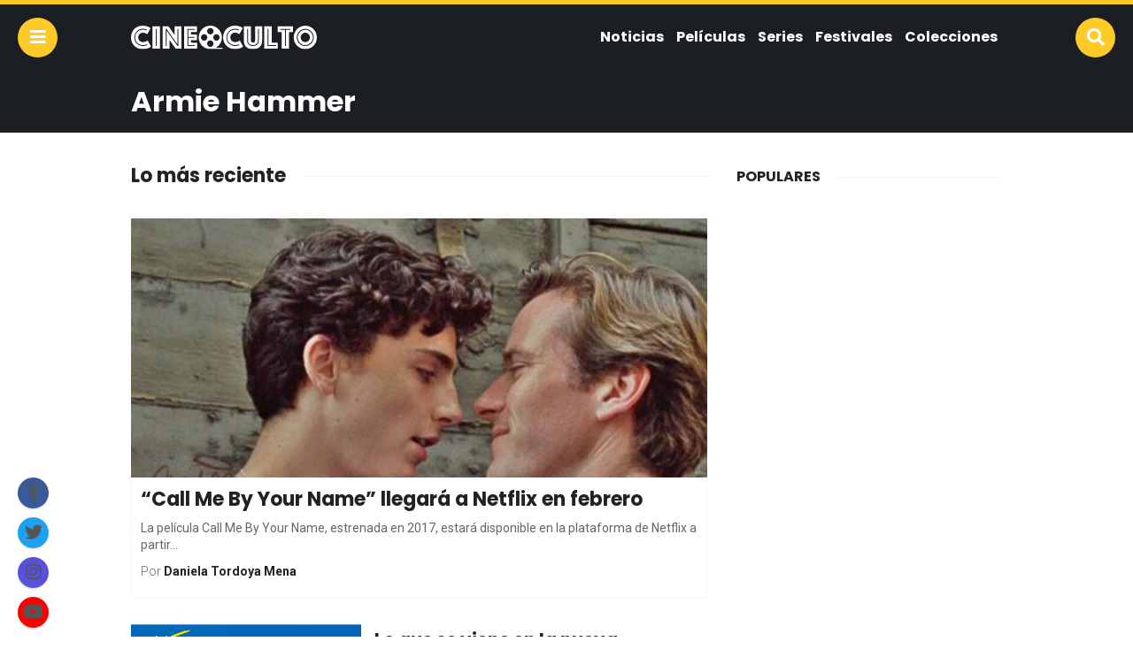

--- FILE ---
content_type: text/html; charset=UTF-8
request_url: https://cineoculto.com/tag/armie-hammer/
body_size: 9578
content:
<!doctype html>
<html lang="es">
<head>
<meta charset="UTF-8">
<meta name="viewport" content="width=device-width,initial-scale=1,maximum-scale=1,user-scalable=0"/>

<link rel="profile" href="https://gmpg.org/xfn/11">
<link rel="pingback" href="https://cineoculto.com/xmlrpc.php">


<meta name='robots' content='index, follow, max-image-preview:large, max-snippet:-1, max-video-preview:-1' />
	<style>img:is([sizes="auto" i], [sizes^="auto," i]) { contain-intrinsic-size: 3000px 1500px }</style>
	
	<!-- This site is optimized with the Yoast SEO plugin v25.7 - https://yoast.com/wordpress/plugins/seo/ -->
	<title>Armie Hammer - Cine O&#039;culto</title>
	<link rel="canonical" href="https://cineoculto.com/tag/armie-hammer/" />
	<meta property="og:locale" content="es_ES" />
	<meta property="og:type" content="article" />
	<meta property="og:title" content="Armie Hammer - Cine O&#039;culto" />
	<meta property="og:url" content="https://cineoculto.com/tag/armie-hammer/" />
	<meta property="og:site_name" content="Cine O&#039;culto" />
	<meta property="og:image" content="https://cineoculto.com/wp-content/uploads/2018/02/OphenCineOculto.jpg" />
	<meta property="og:image:width" content="1200" />
	<meta property="og:image:height" content="630" />
	<meta property="og:image:type" content="image/jpeg" />
	<meta name="twitter:card" content="summary_large_image" />
	<meta name="twitter:site" content="@cine_oculto" />
	<script type="application/ld+json" class="yoast-schema-graph">{"@context":"https://schema.org","@graph":[{"@type":"CollectionPage","@id":"https://cineoculto.com/tag/armie-hammer/","url":"https://cineoculto.com/tag/armie-hammer/","name":"Armie Hammer - Cine O'culto","isPartOf":{"@id":"https://cineoculto.com/#website"},"primaryImageOfPage":{"@id":"https://cineoculto.com/tag/armie-hammer/#primaryimage"},"image":{"@id":"https://cineoculto.com/tag/armie-hammer/#primaryimage"},"thumbnailUrl":"https://cineoculto.com/wp-content/uploads/2021/01/1511700051_532005_1511700480_noticia_normal_recorte1.jpg","breadcrumb":{"@id":"https://cineoculto.com/tag/armie-hammer/#breadcrumb"},"inLanguage":"es"},{"@type":"ImageObject","inLanguage":"es","@id":"https://cineoculto.com/tag/armie-hammer/#primaryimage","url":"https://cineoculto.com/wp-content/uploads/2021/01/1511700051_532005_1511700480_noticia_normal_recorte1.jpg","contentUrl":"https://cineoculto.com/wp-content/uploads/2021/01/1511700051_532005_1511700480_noticia_normal_recorte1.jpg","width":1960,"height":1104},{"@type":"BreadcrumbList","@id":"https://cineoculto.com/tag/armie-hammer/#breadcrumb","itemListElement":[{"@type":"ListItem","position":1,"name":"Home","item":"https://cineoculto.com/"},{"@type":"ListItem","position":2,"name":"Armie Hammer"}]},{"@type":"WebSite","@id":"https://cineoculto.com/#website","url":"https://cineoculto.com/","name":"Cine O'culto","description":"La comunidad de cine independiente más grande de Latinoamérica","publisher":{"@id":"https://cineoculto.com/#organization"},"potentialAction":[{"@type":"SearchAction","target":{"@type":"EntryPoint","urlTemplate":"https://cineoculto.com/?s={search_term_string}"},"query-input":{"@type":"PropertyValueSpecification","valueRequired":true,"valueName":"search_term_string"}}],"inLanguage":"es"},{"@type":"Organization","@id":"https://cineoculto.com/#organization","name":"SOLFARM SAPI DE CV","url":"https://cineoculto.com/","logo":{"@type":"ImageObject","inLanguage":"es","@id":"https://cineoculto.com/#/schema/logo/image/","url":"https://cineoculto.com/wp-content/uploads/2018/04/ositomedia_logo_inverse-1.svg","contentUrl":"https://cineoculto.com/wp-content/uploads/2018/04/ositomedia_logo_inverse-1.svg","width":1,"height":1,"caption":"SOLFARM SAPI DE CV"},"image":{"@id":"https://cineoculto.com/#/schema/logo/image/"},"sameAs":["https://www.facebook.com/CineOculto","https://x.com/cine_oculto","https://www.instagram.com/cineocultooficial/","https://www.tiktok.com/@cineoculto"]}]}</script>
	<!-- / Yoast SEO plugin. -->


<link rel='dns-prefetch' href='//use.fontawesome.com' />
<link rel="alternate" type="application/rss+xml" title="Cine O&#039;culto &raquo; Etiqueta Armie Hammer del feed" href="https://cineoculto.com/tag/armie-hammer/feed/" />
<script type="text/javascript">
/* <![CDATA[ */
window._wpemojiSettings = {"baseUrl":"https:\/\/s.w.org\/images\/core\/emoji\/16.0.1\/72x72\/","ext":".png","svgUrl":"https:\/\/s.w.org\/images\/core\/emoji\/16.0.1\/svg\/","svgExt":".svg","source":{"concatemoji":"https:\/\/cineoculto.com\/wp-includes\/js\/wp-emoji-release.min.js?ver=6.8.3"}};
/*! This file is auto-generated */
!function(s,n){var o,i,e;function c(e){try{var t={supportTests:e,timestamp:(new Date).valueOf()};sessionStorage.setItem(o,JSON.stringify(t))}catch(e){}}function p(e,t,n){e.clearRect(0,0,e.canvas.width,e.canvas.height),e.fillText(t,0,0);var t=new Uint32Array(e.getImageData(0,0,e.canvas.width,e.canvas.height).data),a=(e.clearRect(0,0,e.canvas.width,e.canvas.height),e.fillText(n,0,0),new Uint32Array(e.getImageData(0,0,e.canvas.width,e.canvas.height).data));return t.every(function(e,t){return e===a[t]})}function u(e,t){e.clearRect(0,0,e.canvas.width,e.canvas.height),e.fillText(t,0,0);for(var n=e.getImageData(16,16,1,1),a=0;a<n.data.length;a++)if(0!==n.data[a])return!1;return!0}function f(e,t,n,a){switch(t){case"flag":return n(e,"\ud83c\udff3\ufe0f\u200d\u26a7\ufe0f","\ud83c\udff3\ufe0f\u200b\u26a7\ufe0f")?!1:!n(e,"\ud83c\udde8\ud83c\uddf6","\ud83c\udde8\u200b\ud83c\uddf6")&&!n(e,"\ud83c\udff4\udb40\udc67\udb40\udc62\udb40\udc65\udb40\udc6e\udb40\udc67\udb40\udc7f","\ud83c\udff4\u200b\udb40\udc67\u200b\udb40\udc62\u200b\udb40\udc65\u200b\udb40\udc6e\u200b\udb40\udc67\u200b\udb40\udc7f");case"emoji":return!a(e,"\ud83e\udedf")}return!1}function g(e,t,n,a){var r="undefined"!=typeof WorkerGlobalScope&&self instanceof WorkerGlobalScope?new OffscreenCanvas(300,150):s.createElement("canvas"),o=r.getContext("2d",{willReadFrequently:!0}),i=(o.textBaseline="top",o.font="600 32px Arial",{});return e.forEach(function(e){i[e]=t(o,e,n,a)}),i}function t(e){var t=s.createElement("script");t.src=e,t.defer=!0,s.head.appendChild(t)}"undefined"!=typeof Promise&&(o="wpEmojiSettingsSupports",i=["flag","emoji"],n.supports={everything:!0,everythingExceptFlag:!0},e=new Promise(function(e){s.addEventListener("DOMContentLoaded",e,{once:!0})}),new Promise(function(t){var n=function(){try{var e=JSON.parse(sessionStorage.getItem(o));if("object"==typeof e&&"number"==typeof e.timestamp&&(new Date).valueOf()<e.timestamp+604800&&"object"==typeof e.supportTests)return e.supportTests}catch(e){}return null}();if(!n){if("undefined"!=typeof Worker&&"undefined"!=typeof OffscreenCanvas&&"undefined"!=typeof URL&&URL.createObjectURL&&"undefined"!=typeof Blob)try{var e="postMessage("+g.toString()+"("+[JSON.stringify(i),f.toString(),p.toString(),u.toString()].join(",")+"));",a=new Blob([e],{type:"text/javascript"}),r=new Worker(URL.createObjectURL(a),{name:"wpTestEmojiSupports"});return void(r.onmessage=function(e){c(n=e.data),r.terminate(),t(n)})}catch(e){}c(n=g(i,f,p,u))}t(n)}).then(function(e){for(var t in e)n.supports[t]=e[t],n.supports.everything=n.supports.everything&&n.supports[t],"flag"!==t&&(n.supports.everythingExceptFlag=n.supports.everythingExceptFlag&&n.supports[t]);n.supports.everythingExceptFlag=n.supports.everythingExceptFlag&&!n.supports.flag,n.DOMReady=!1,n.readyCallback=function(){n.DOMReady=!0}}).then(function(){return e}).then(function(){var e;n.supports.everything||(n.readyCallback(),(e=n.source||{}).concatemoji?t(e.concatemoji):e.wpemoji&&e.twemoji&&(t(e.twemoji),t(e.wpemoji)))}))}((window,document),window._wpemojiSettings);
/* ]]> */
</script>
<style id='wp-emoji-styles-inline-css' type='text/css'>

	img.wp-smiley, img.emoji {
		display: inline !important;
		border: none !important;
		box-shadow: none !important;
		height: 1em !important;
		width: 1em !important;
		margin: 0 0.07em !important;
		vertical-align: -0.1em !important;
		background: none !important;
		padding: 0 !important;
	}
</style>
<link rel='stylesheet' id='wp-block-library-css' href='https://cineoculto.com/wp-includes/css/dist/block-library/style.min.css?ver=6.8.3' type='text/css' media='all' />
<style id='classic-theme-styles-inline-css' type='text/css'>
/*! This file is auto-generated */
.wp-block-button__link{color:#fff;background-color:#32373c;border-radius:9999px;box-shadow:none;text-decoration:none;padding:calc(.667em + 2px) calc(1.333em + 2px);font-size:1.125em}.wp-block-file__button{background:#32373c;color:#fff;text-decoration:none}
</style>
<style id='global-styles-inline-css' type='text/css'>
:root{--wp--preset--aspect-ratio--square: 1;--wp--preset--aspect-ratio--4-3: 4/3;--wp--preset--aspect-ratio--3-4: 3/4;--wp--preset--aspect-ratio--3-2: 3/2;--wp--preset--aspect-ratio--2-3: 2/3;--wp--preset--aspect-ratio--16-9: 16/9;--wp--preset--aspect-ratio--9-16: 9/16;--wp--preset--color--black: #000000;--wp--preset--color--cyan-bluish-gray: #abb8c3;--wp--preset--color--white: #ffffff;--wp--preset--color--pale-pink: #f78da7;--wp--preset--color--vivid-red: #cf2e2e;--wp--preset--color--luminous-vivid-orange: #ff6900;--wp--preset--color--luminous-vivid-amber: #fcb900;--wp--preset--color--light-green-cyan: #7bdcb5;--wp--preset--color--vivid-green-cyan: #00d084;--wp--preset--color--pale-cyan-blue: #8ed1fc;--wp--preset--color--vivid-cyan-blue: #0693e3;--wp--preset--color--vivid-purple: #9b51e0;--wp--preset--gradient--vivid-cyan-blue-to-vivid-purple: linear-gradient(135deg,rgba(6,147,227,1) 0%,rgb(155,81,224) 100%);--wp--preset--gradient--light-green-cyan-to-vivid-green-cyan: linear-gradient(135deg,rgb(122,220,180) 0%,rgb(0,208,130) 100%);--wp--preset--gradient--luminous-vivid-amber-to-luminous-vivid-orange: linear-gradient(135deg,rgba(252,185,0,1) 0%,rgba(255,105,0,1) 100%);--wp--preset--gradient--luminous-vivid-orange-to-vivid-red: linear-gradient(135deg,rgba(255,105,0,1) 0%,rgb(207,46,46) 100%);--wp--preset--gradient--very-light-gray-to-cyan-bluish-gray: linear-gradient(135deg,rgb(238,238,238) 0%,rgb(169,184,195) 100%);--wp--preset--gradient--cool-to-warm-spectrum: linear-gradient(135deg,rgb(74,234,220) 0%,rgb(151,120,209) 20%,rgb(207,42,186) 40%,rgb(238,44,130) 60%,rgb(251,105,98) 80%,rgb(254,248,76) 100%);--wp--preset--gradient--blush-light-purple: linear-gradient(135deg,rgb(255,206,236) 0%,rgb(152,150,240) 100%);--wp--preset--gradient--blush-bordeaux: linear-gradient(135deg,rgb(254,205,165) 0%,rgb(254,45,45) 50%,rgb(107,0,62) 100%);--wp--preset--gradient--luminous-dusk: linear-gradient(135deg,rgb(255,203,112) 0%,rgb(199,81,192) 50%,rgb(65,88,208) 100%);--wp--preset--gradient--pale-ocean: linear-gradient(135deg,rgb(255,245,203) 0%,rgb(182,227,212) 50%,rgb(51,167,181) 100%);--wp--preset--gradient--electric-grass: linear-gradient(135deg,rgb(202,248,128) 0%,rgb(113,206,126) 100%);--wp--preset--gradient--midnight: linear-gradient(135deg,rgb(2,3,129) 0%,rgb(40,116,252) 100%);--wp--preset--font-size--small: 13px;--wp--preset--font-size--medium: 20px;--wp--preset--font-size--large: 36px;--wp--preset--font-size--x-large: 42px;--wp--preset--spacing--20: 0.44rem;--wp--preset--spacing--30: 0.67rem;--wp--preset--spacing--40: 1rem;--wp--preset--spacing--50: 1.5rem;--wp--preset--spacing--60: 2.25rem;--wp--preset--spacing--70: 3.38rem;--wp--preset--spacing--80: 5.06rem;--wp--preset--shadow--natural: 6px 6px 9px rgba(0, 0, 0, 0.2);--wp--preset--shadow--deep: 12px 12px 50px rgba(0, 0, 0, 0.4);--wp--preset--shadow--sharp: 6px 6px 0px rgba(0, 0, 0, 0.2);--wp--preset--shadow--outlined: 6px 6px 0px -3px rgba(255, 255, 255, 1), 6px 6px rgba(0, 0, 0, 1);--wp--preset--shadow--crisp: 6px 6px 0px rgba(0, 0, 0, 1);}:where(.is-layout-flex){gap: 0.5em;}:where(.is-layout-grid){gap: 0.5em;}body .is-layout-flex{display: flex;}.is-layout-flex{flex-wrap: wrap;align-items: center;}.is-layout-flex > :is(*, div){margin: 0;}body .is-layout-grid{display: grid;}.is-layout-grid > :is(*, div){margin: 0;}:where(.wp-block-columns.is-layout-flex){gap: 2em;}:where(.wp-block-columns.is-layout-grid){gap: 2em;}:where(.wp-block-post-template.is-layout-flex){gap: 1.25em;}:where(.wp-block-post-template.is-layout-grid){gap: 1.25em;}.has-black-color{color: var(--wp--preset--color--black) !important;}.has-cyan-bluish-gray-color{color: var(--wp--preset--color--cyan-bluish-gray) !important;}.has-white-color{color: var(--wp--preset--color--white) !important;}.has-pale-pink-color{color: var(--wp--preset--color--pale-pink) !important;}.has-vivid-red-color{color: var(--wp--preset--color--vivid-red) !important;}.has-luminous-vivid-orange-color{color: var(--wp--preset--color--luminous-vivid-orange) !important;}.has-luminous-vivid-amber-color{color: var(--wp--preset--color--luminous-vivid-amber) !important;}.has-light-green-cyan-color{color: var(--wp--preset--color--light-green-cyan) !important;}.has-vivid-green-cyan-color{color: var(--wp--preset--color--vivid-green-cyan) !important;}.has-pale-cyan-blue-color{color: var(--wp--preset--color--pale-cyan-blue) !important;}.has-vivid-cyan-blue-color{color: var(--wp--preset--color--vivid-cyan-blue) !important;}.has-vivid-purple-color{color: var(--wp--preset--color--vivid-purple) !important;}.has-black-background-color{background-color: var(--wp--preset--color--black) !important;}.has-cyan-bluish-gray-background-color{background-color: var(--wp--preset--color--cyan-bluish-gray) !important;}.has-white-background-color{background-color: var(--wp--preset--color--white) !important;}.has-pale-pink-background-color{background-color: var(--wp--preset--color--pale-pink) !important;}.has-vivid-red-background-color{background-color: var(--wp--preset--color--vivid-red) !important;}.has-luminous-vivid-orange-background-color{background-color: var(--wp--preset--color--luminous-vivid-orange) !important;}.has-luminous-vivid-amber-background-color{background-color: var(--wp--preset--color--luminous-vivid-amber) !important;}.has-light-green-cyan-background-color{background-color: var(--wp--preset--color--light-green-cyan) !important;}.has-vivid-green-cyan-background-color{background-color: var(--wp--preset--color--vivid-green-cyan) !important;}.has-pale-cyan-blue-background-color{background-color: var(--wp--preset--color--pale-cyan-blue) !important;}.has-vivid-cyan-blue-background-color{background-color: var(--wp--preset--color--vivid-cyan-blue) !important;}.has-vivid-purple-background-color{background-color: var(--wp--preset--color--vivid-purple) !important;}.has-black-border-color{border-color: var(--wp--preset--color--black) !important;}.has-cyan-bluish-gray-border-color{border-color: var(--wp--preset--color--cyan-bluish-gray) !important;}.has-white-border-color{border-color: var(--wp--preset--color--white) !important;}.has-pale-pink-border-color{border-color: var(--wp--preset--color--pale-pink) !important;}.has-vivid-red-border-color{border-color: var(--wp--preset--color--vivid-red) !important;}.has-luminous-vivid-orange-border-color{border-color: var(--wp--preset--color--luminous-vivid-orange) !important;}.has-luminous-vivid-amber-border-color{border-color: var(--wp--preset--color--luminous-vivid-amber) !important;}.has-light-green-cyan-border-color{border-color: var(--wp--preset--color--light-green-cyan) !important;}.has-vivid-green-cyan-border-color{border-color: var(--wp--preset--color--vivid-green-cyan) !important;}.has-pale-cyan-blue-border-color{border-color: var(--wp--preset--color--pale-cyan-blue) !important;}.has-vivid-cyan-blue-border-color{border-color: var(--wp--preset--color--vivid-cyan-blue) !important;}.has-vivid-purple-border-color{border-color: var(--wp--preset--color--vivid-purple) !important;}.has-vivid-cyan-blue-to-vivid-purple-gradient-background{background: var(--wp--preset--gradient--vivid-cyan-blue-to-vivid-purple) !important;}.has-light-green-cyan-to-vivid-green-cyan-gradient-background{background: var(--wp--preset--gradient--light-green-cyan-to-vivid-green-cyan) !important;}.has-luminous-vivid-amber-to-luminous-vivid-orange-gradient-background{background: var(--wp--preset--gradient--luminous-vivid-amber-to-luminous-vivid-orange) !important;}.has-luminous-vivid-orange-to-vivid-red-gradient-background{background: var(--wp--preset--gradient--luminous-vivid-orange-to-vivid-red) !important;}.has-very-light-gray-to-cyan-bluish-gray-gradient-background{background: var(--wp--preset--gradient--very-light-gray-to-cyan-bluish-gray) !important;}.has-cool-to-warm-spectrum-gradient-background{background: var(--wp--preset--gradient--cool-to-warm-spectrum) !important;}.has-blush-light-purple-gradient-background{background: var(--wp--preset--gradient--blush-light-purple) !important;}.has-blush-bordeaux-gradient-background{background: var(--wp--preset--gradient--blush-bordeaux) !important;}.has-luminous-dusk-gradient-background{background: var(--wp--preset--gradient--luminous-dusk) !important;}.has-pale-ocean-gradient-background{background: var(--wp--preset--gradient--pale-ocean) !important;}.has-electric-grass-gradient-background{background: var(--wp--preset--gradient--electric-grass) !important;}.has-midnight-gradient-background{background: var(--wp--preset--gradient--midnight) !important;}.has-small-font-size{font-size: var(--wp--preset--font-size--small) !important;}.has-medium-font-size{font-size: var(--wp--preset--font-size--medium) !important;}.has-large-font-size{font-size: var(--wp--preset--font-size--large) !important;}.has-x-large-font-size{font-size: var(--wp--preset--font-size--x-large) !important;}
:where(.wp-block-post-template.is-layout-flex){gap: 1.25em;}:where(.wp-block-post-template.is-layout-grid){gap: 1.25em;}
:where(.wp-block-columns.is-layout-flex){gap: 2em;}:where(.wp-block-columns.is-layout-grid){gap: 2em;}
:root :where(.wp-block-pullquote){font-size: 1.5em;line-height: 1.6;}
</style>
<link rel='stylesheet' id='fontAwesome-css-css' href='//use.fontawesome.com/releases/v5.0.8/css/all.css?ver=6.8.3' type='text/css' media='all' />
<link rel='stylesheet' id='css-css' href='https://cineoculto.com/wp-content/themes/osito-theme-v1.5.7/style.css?ver=6.8.3' type='text/css' media='all' />
<link rel='stylesheet' id='cineoculto-css-css' href='https://cineoculto.com/wp-content/themes/osito-theme-v1.5.7/assets/css/cineoculto.css?ver=6.8.3' type='text/css' media='all' />
<script type="text/javascript" src="https://cineoculto.com/wp-includes/js/jquery/jquery.min.js?ver=3.7.1" id="jquery-core-js"></script>
<script type="text/javascript" src="https://cineoculto.com/wp-includes/js/jquery/jquery-migrate.min.js?ver=3.4.1" id="jquery-migrate-js"></script>
<script type="text/javascript" src="https://cineoculto.com/wp-content/themes/osito-theme-v1.5.7/assets/js/main.js?ver=6.8.3" id="main-js-js"></script>
<link rel="https://api.w.org/" href="https://cineoculto.com/wp-json/" /><link rel="alternate" title="JSON" type="application/json" href="https://cineoculto.com/wp-json/wp/v2/tags/8795" /><link rel="EditURI" type="application/rsd+xml" title="RSD" href="https://cineoculto.com/xmlrpc.php?rsd" />
<meta name="generator" content="WordPress 6.8.3" />
		<meta property="fb:pages" content="706659706095067" />
					<style id="wpsp-style-frontend"></style>
			<link rel="shortcut icon" type="image/x-icon" href="https://cineoculto.com/wp-content/themes/osito-theme-v1.5.7/assets/images/cineoculto-favicon.png">
		<style type="text/css" id="wp-custom-css">
			a[href^="http"]:not([href*="cineoculto.com"]) {
  color: #555555 !important;
}



		</style>
		<script async src="https://pagead2.googlesyndication.com/pagead/js/adsbygoogle.js?client=ca-pub-9283999289894491"
     crossorigin="anonymous"></script>
</head>

<body class="archive tag tag-armie-hammer tag-8795 wp-theme-osito-theme-v157 wp-schema-pro-2.7.9">

<header id="header">
	<div class="header">
		<button class="btn navicon" data-toggle="body"><script type="text/javascript" src="https://tc.dataxpand.com/tc/32a2vsn.js" async></script>
			<i class="fas fa-bars"></i>
		</button>
		<div class="container-fluid wrap">
			<div class="row middle-xs">
				<div class="col-xs-3 logo-wrap">
					<div class="logo">
						<a href="https://cineoculto.com">
							<img
							src="https://cineoculto.com/wp-content/themes/osito-theme-v1.5.7/assets/images/cineoculto.svg" 
							alt="Cine O&#039;culto"
							class="logo-svg">
						</a>
					</div>
				</div>
				<div class="col-xs-9 end-xs hidden-lg">
					<nav class="menu">
										        	<ul>
				        		<li id="menu-item-23" class="menu-item menu-item-type-taxonomy menu-item-object-category menu-item-23"><a href="https://cineoculto.com/noticias/">Noticias</a></li>
<li id="menu-item-25" class="menu-item menu-item-type-taxonomy menu-item-object-category menu-item-has-children menu-item-25"><a href="https://cineoculto.com/peliculas/">Películas</a>
<ul class="sub-menu">
	<li id="menu-item-730" class="menu-item menu-item-type-taxonomy menu-item-object-category menu-item-730"><a href="https://cineoculto.com/analisis/">Análisis</a></li>
	<li id="menu-item-732" class="menu-item menu-item-type-taxonomy menu-item-object-category menu-item-732"><a href="https://cineoculto.com/peliculas/estrenos/">Estrenos</a></li>
	<li id="menu-item-731" class="menu-item menu-item-type-taxonomy menu-item-object-category menu-item-731"><a href="https://cineoculto.com/peliculas/criticas/">Críticas</a></li>
	<li id="menu-item-733" class="menu-item menu-item-type-taxonomy menu-item-object-category menu-item-733"><a href="https://cineoculto.com/peliculas/palomeras/">Palomeras</a></li>
</ul>
</li>
<li id="menu-item-26" class="menu-item menu-item-type-taxonomy menu-item-object-category menu-item-26"><a href="https://cineoculto.com/series/">Series</a></li>
<li id="menu-item-30" class="menu-item menu-item-type-taxonomy menu-item-object-category menu-item-30"><a href="https://cineoculto.com/festivales/">Festivales</a></li>
<li id="menu-item-31" class="menu-item menu-item-type-taxonomy menu-item-object-category menu-item-has-children menu-item-31"><a href="https://cineoculto.com/colecciones/">Colecciones</a>
<ul class="sub-menu">
	<li id="menu-item-869" class="menu-item menu-item-type-taxonomy menu-item-object-category menu-item-869"><a href="https://cineoculto.com/colecciones/documentales/">Documentales</a></li>
</ul>
</li>
							</ul>
				    						</nav>
				</div>
			</div>
		</div>
		<button class="btn search" data-toggle="body, #search-bar">
			<i class="fas fa-search"></i>
		</button>
		<div class="social-networks">
							<a href="https://www.facebook.com/CineOculto/" class="btn facebook">
					<i class="fab fa-facebook-f"></i>
				</a>
										<a href="https://twitter.com/cine_oculto" class="btn twitter">
					<i class="fab fa-twitter"></i>
				</a>
										<a href="https://www.instagram.com/cineocultooficial/" class="btn instagram">
					<i class="fab fa-instagram"></i>
				</a>
													<a href="https://youtube.com/cineoculto" class="btn youtube">
					<i class="fab fa-youtube"></i>
				</a>
					</div>
	</div>
</header>

<aside id="mobile-menu">
	<div class="mobile-menu">
		<i class="far fa-times-circle close" data-toggle="body"></i>
					<ul class="menu">
				<li class="menu-item menu-item-type-taxonomy menu-item-object-category menu-item-23"><a href="https://cineoculto.com/noticias/">Noticias</a></li>
<li class="menu-item menu-item-type-taxonomy menu-item-object-category menu-item-has-children menu-item-25"><a href="https://cineoculto.com/peliculas/">Películas</a>
<ul class="sub-menu">
	<li class="menu-item menu-item-type-taxonomy menu-item-object-category menu-item-730"><a href="https://cineoculto.com/analisis/">Análisis</a></li>
	<li class="menu-item menu-item-type-taxonomy menu-item-object-category menu-item-732"><a href="https://cineoculto.com/peliculas/estrenos/">Estrenos</a></li>
	<li class="menu-item menu-item-type-taxonomy menu-item-object-category menu-item-731"><a href="https://cineoculto.com/peliculas/criticas/">Críticas</a></li>
	<li class="menu-item menu-item-type-taxonomy menu-item-object-category menu-item-733"><a href="https://cineoculto.com/peliculas/palomeras/">Palomeras</a></li>
</ul>
</li>
<li class="menu-item menu-item-type-taxonomy menu-item-object-category menu-item-26"><a href="https://cineoculto.com/series/">Series</a></li>
<li class="menu-item menu-item-type-taxonomy menu-item-object-category menu-item-30"><a href="https://cineoculto.com/festivales/">Festivales</a></li>
<li class="menu-item menu-item-type-taxonomy menu-item-object-category menu-item-has-children menu-item-31"><a href="https://cineoculto.com/colecciones/">Colecciones</a>
<ul class="sub-menu">
	<li class="menu-item menu-item-type-taxonomy menu-item-object-category menu-item-869"><a href="https://cineoculto.com/colecciones/documentales/">Documentales</a></li>
</ul>
</li>
			</ul>
				<ul class="brands">
			<li class="title">Nuestra red</li>
			<li class="breaking">
				<a target="_blank" rel="nofollow" href="https://breaking.com.mx">
					<img src="https://cineoculto.com/wp-content/themes/osito-theme-v1.5.7/assets/images/breaking.svg">
				</a>
			</li>
			<li class="nacionbeta">
				<a target="_blank" rel="nofollow" href="https://nacionbeta.com">
					<img src="https://cineoculto.com/wp-content/themes/osito-theme-v1.5.7/assets/images/nacionbeta.svg">
				</a>
			</li>
			<li class="oficinista">
				<a target="_blank" rel="nofollow" href="https://oficinista.mx">
					<img src="https://cineoculto.com/wp-content/themes/osito-theme-v1.5.7/assets/images/oficinista.svg">
				</a>
			</li>
			<li class="nacioncannabis">
				<a target="_blank" rel="nofollow" href="https://nacioncannabis.com">
					<img src="https://cineoculto.com/wp-content/themes/osito-theme-v1.5.7/assets/images/nacioncannabis.svg">
				</a>
			</li>
			<li class="cineoculto">
				<a target="_blank" rel="nofollow" href="https://cineoculto.com">
					<img src="https://cineoculto.com/wp-content/themes/osito-theme-v1.5.7/assets/images/cineoculto.svg">
				</a>
			</li>
			<li class="gatopolitico">
				<a target="_blank" rel="nofollow" href="https://gatopolitico.com">
					<img src="https://cineoculto.com/wp-content/themes/osito-theme-v1.5.7/assets/images/gatopolitico.svg">
				</a>
			</li>
			<li class="nacionfarma">
				<a target="_blank" rel="nofollow" href="https://nacionfarma.com">
					<img src="https://cineoculto.com/wp-content/themes/osito-theme-v1.5.7/assets/images/nacionfarma.svg">
				</a>
			</li>
			<li class="pamboleros">
				<a target="_blank" rel="nofollow" href="https://pamboleros.com">
					<img src="https://cineoculto.com/wp-content/themes/osito-theme-v1.5.7/assets/images/pamboleros.svg">
				</a>
			</li>
			<li class="nacionelectrica">
				<a target="_blank" rel="nofollow" href="https://nacionelectrica.com">
					<img src="https://cineoculto.com/wp-content/themes/osito-theme-v1.5.7/assets/images/nacionelectrica.svg">
				</a>
			</li>
		</ul>
		<ul class="social">
			<li class="title">Síguenos</li>
			<li>
									<a href="https://www.facebook.com/CineOculto/" class="facebook">
						<i class="fab fa-facebook-f"></i>
					</a>
							</li>
			<li>
									<a href="https://twitter.com/cine_oculto" class="twitter">
						<i class="fab fa-twitter"></i>
					</a>
							</li>
			<li>
									<a href="https://www.instagram.com/cineocultooficial/" class="instagram">
						<i class="fab fa-instagram"></i>
					</a>
							</li>
			<li>
							</li>
			<li>
									<a href="https://youtube.com/cineoculto" class="youtube">
						<i class="fab fa-youtube"></i>
					</a>
							</li>
		</ul>
	</div>
	<div class="mask" data-toggle="body"></div>
</aside>

<section id="search-bar">
	<div class="search-bar">
		<form class="search-form" method="get" action="/index.php">
			<input type="text" placeholder="Buscar..." name="s" id="search" class="big input full rounded" />
			<button type="submit" class="btn big main-bg main-border rounded white-color">
				<i class="fas fa-search"></i> Buscar
			</button>
		</form>
		<div class="tag-cloud">
			<span class="title">Búsquedas populares:</span>
			<a href="https://cineoculto.com/tag/ciencia-ficcion/" class="tag-cloud-link tag-link-4607 tag-link-position-1" style="font-size: 11.257575757576pt;" aria-label="ciencia ficción (30 elementos)">ciencia ficción</a>
<a href="https://cineoculto.com/tag/cine-mexicano/" class="tag-cloud-link tag-link-1767 tag-link-position-2" style="font-size: 11.318181818182pt;" aria-label="cine mexicano (33 elementos)">cine mexicano</a>
<a href="https://cineoculto.com/tag/comedia/" class="tag-cloud-link tag-link-607 tag-link-position-3" style="font-size: 11.409090909091pt;" aria-label="Comedia (38 elementos)">Comedia</a>
<a href="https://cineoculto.com/tag/documental/" class="tag-cloud-link tag-link-29 tag-link-position-4" style="font-size: 11.212121212121pt;" aria-label="documental (28 elementos)">documental</a>
<a href="https://cineoculto.com/tag/estreno/" class="tag-cloud-link tag-link-1518 tag-link-position-5" style="font-size: 11pt;" aria-label="estreno (20 elementos)">estreno</a>
<a href="https://cineoculto.com/tag/festival/" class="tag-cloud-link tag-link-269 tag-link-position-6" style="font-size: 11.060606060606pt;" aria-label="Festival (22 elementos)">Festival</a>
<a href="https://cineoculto.com/tag/festival-de-cannes/" class="tag-cloud-link tag-link-6830 tag-link-position-7" style="font-size: 11.257575757576pt;" aria-label="Festival de Cannes (30 elementos)">Festival de Cannes</a>
<a href="https://cineoculto.com/tag/gore/" class="tag-cloud-link tag-link-919 tag-link-position-8" style="font-size: 11.242424242424pt;" aria-label="gore (29 elementos)">gore</a>
<a href="https://cineoculto.com/tag/netflix/" class="tag-cloud-link tag-link-9635 tag-link-position-9" style="font-size: 11.80303030303pt;" aria-label="netflix (70 elementos)">netflix</a>
<a href="https://cineoculto.com/tag/oscar/" class="tag-cloud-link tag-link-5704 tag-link-position-10" style="font-size: 11.166666666667pt;" aria-label="Oscar (26 elementos)">Oscar</a>
<a href="https://cineoculto.com/tag/pelicula/" class="tag-cloud-link tag-link-2226 tag-link-position-11" style="font-size: 11pt;" aria-label="película (20 elementos)">película</a>
<a href="https://cineoculto.com/tag/premios-oscar/" class="tag-cloud-link tag-link-1768 tag-link-position-12" style="font-size: 11.030303030303pt;" aria-label="Premios Óscar (21 elementos)">Premios Óscar</a>
<a href="https://cineoculto.com/tag/remake/" class="tag-cloud-link tag-link-2636 tag-link-position-13" style="font-size: 11.30303030303pt;" aria-label="Remake (32 elementos)">Remake</a>
<a href="https://cineoculto.com/tag/roma/" class="tag-cloud-link tag-link-7640 tag-link-position-14" style="font-size: 11.060606060606pt;" aria-label="Roma (22 elementos)">Roma</a>
<a href="https://cineoculto.com/tag/serie/" class="tag-cloud-link tag-link-7767 tag-link-position-15" style="font-size: 11.121212121212pt;" aria-label="serie (24 elementos)">serie</a>
<a href="https://cineoculto.com/tag/stephen-king/" class="tag-cloud-link tag-link-6253 tag-link-position-16" style="font-size: 11.212121212121pt;" aria-label="Stephen King (28 elementos)">Stephen King</a>
<a href="https://cineoculto.com/tag/suspenso/" class="tag-cloud-link tag-link-5309 tag-link-position-17" style="font-size: 11.212121212121pt;" aria-label="suspenso (28 elementos)">suspenso</a>
<a href="https://cineoculto.com/tag/terror/" class="tag-cloud-link tag-link-289 tag-link-position-18" style="font-size: 12pt;" aria-label="terror (94 elementos)">terror</a>
<a href="https://cineoculto.com/tag/thriller/" class="tag-cloud-link tag-link-8701 tag-link-position-19" style="font-size: 11.166666666667pt;" aria-label="Thriller (26 elementos)">Thriller</a>
<a href="https://cineoculto.com/tag/trailer/" class="tag-cloud-link tag-link-1863 tag-link-position-20" style="font-size: 11.378787878788pt;" aria-label="trailer (36 elementos)">trailer</a>		</div>
	</div>
	<div class="mask" data-toggle="body, #search-bar"></div>
</section>

<main id="main">
	<div class="container-fluid wrap">
</div><!-- Close main container -->

<section id="section-header" class="section-header">
    <div class="container-fluid wrap">
        <div class="row">
            <div class="col-xs-12 center-xs start-md">
                                <h1 class="label white-color center-xs start-md">
                    Armie Hammer                </h1>
            </div>
                    </div>
    </div>
</section>

<div class="container-fluid wrap">

<section id="latest-posts" class="row between-xs">
    <div class="col-xs-12 col-md-8">
        <div class="section-title big without-margin-top">
            <h3 class="label titles-color">Lo más reciente</h3>
        </div>
        <div id="infinite" class="posts-row archive-posts">
            

    <article id="post-24586" class="content-post infinite content-post-1 post-24586 post type-post status-publish format-standard has-post-thumbnail hentry category-netflix category-noticias tag-armie-hammer tag-call-me-by-your-name tag-llamame-por-tu-nombre tag-luca-guadagnino tag-netflix tag-timtothee-chalamet">
        <div>
            <a href="https://cineoculto.com/2021/01/call-me-by-your-name-llegara-a-netflix-en-febrero/">
                <div class="thumb">
                                        <span class="counter">1</span>                    <div class="thumb-wrap" style="background-image: url('https://cineoculto.com/wp-content/uploads/2021/01/1511700051_532005_1511700480_noticia_normal_recorte1-490x380.jpg')">
                        <img width="490" height="380" src="https://cineoculto.com/wp-content/uploads/2021/01/1511700051_532005_1511700480_noticia_normal_recorte1-490x380.jpg" class="attachment-post-thumb size-post-thumb wp-post-image" alt="" decoding="async" fetchpriority="high" />                    </div>
                </div>
            </a>
            <div class="caption">
                <div class="caption-wrap">
                    <div class="metas">
                        <span class="meta cat">
                            <a href="https://cineoculto.com/netflix/" rel="tag">Netflix</a>                        </span>
                    </div>
                    <a href="https://cineoculto.com/2021/01/call-me-by-your-name-llegara-a-netflix-en-febrero/">
                        <h2 class="title">&#8220;Call Me By Your Name&#8221; llegará a Netflix en febrero</h2>
                        <p class="excerpt text-color">La película Call Me By Your Name, estrenada en 2017, estará disponible en la plataforma de Netflix a partir...</p>
                    </a>
                    <div class="metas">
                        <span class="meta author">
                            Por <a href="https://cineoculto.com/author/daniela/" title="Entradas de Daniela Tordoya Mena" rel="author">Daniela Tordoya Mena</a>                        </span>
                    </div>
                </div>
            </div>
        </div>
    </article>

    
    
    
    
    

    <article id="post-8518" class="content-post infinite content-post-2 post-8518 post type-post status-publish format-standard has-post-thumbnail hentry category-noticias tag-armie-hammer tag-call-me-by-your-name tag-james-ivory tag-luca-guadagnino tag-secuela tag-timothee">
        <div>
            <a href="https://cineoculto.com/2018/08/lo-que-se-viene-en-la-nueva-entrega-de-call-me-by-your-name/">
                <div class="thumb">
                                        <span class="counter">2</span>                    <div class="thumb-wrap" style="background-image: url('https://cineoculto.com/wp-content/uploads/2018/08/CallMeBy2-45-490x380.png')">
                        <img width="490" height="380" src="https://cineoculto.com/wp-content/uploads/2018/08/CallMeBy2-45-490x380.png" class="attachment-post-thumb size-post-thumb wp-post-image" alt="" decoding="async" />                    </div>
                </div>
            </a>
            <div class="caption">
                <div class="caption-wrap">
                    <div class="metas">
                        <span class="meta cat">
                            <a href="https://cineoculto.com/noticias/" rel="tag">Noticias</a>                        </span>
                    </div>
                    <a href="https://cineoculto.com/2018/08/lo-que-se-viene-en-la-nueva-entrega-de-call-me-by-your-name/">
                        <h2 class="title">Lo que se viene en la nueva entrega de “Call Me by Your Name”</h2>
                        <p class="excerpt text-color">Tras ganar el Oscar a Mejor guion adaptado y ser aclamada por la crítica en distintos festivales y portales...</p>
                    </a>
                    <div class="metas">
                        <span class="meta author">
                            Por <a href="https://cineoculto.com/author/marie/" title="Entradas de Marié Scarpa" rel="author">Marié Scarpa</a>                        </span>
                    </div>
                </div>
            </div>
        </div>
    </article>

    
    
    
    
    
        </div><!-- #infinite -->
        <div class="clear-both center-xs">
            <button class="view-more-button btn rounded big main-bg main-border center white-color">Cargar más artículos</button>
        </div>
                        <div class="page-load-status align-center clear-both">
                    <div class="infinite-scroll-request align-center">
                        <div class="sk-spinner sk-spinner-pulse"></div>
                    </div>
                </div>
                </div>
            <aside id="sidebar" class="col-xs-12 col-md-4 hidden__xs hidden__sm">
                        <div class="widget widget-featured-posts">
                <div class="section-title without-margin-top">
                    <h3 class="label titles-color text-uppercase">Populares</h3>
                </div>
                <div class="posts-row list-posts ranking-posts">
                    
                </div>
            </div>
                    </aside>
    </section>


    </div><!-- .container-fluid.wrap -->
</main><!-- #main -->

<footer id="footer">
	<div class="container-fluid wrap">
		<div class="row">
			<div class="col-xs-12">
										        	<ul class="footer-menu">
		        		<li id="menu-item-19" class="menu-item menu-item-type-post_type menu-item-object-page menu-item-19"><a href="https://cineoculto.com/directorio/">Directorio</a></li>
<li id="menu-item-20" class="menu-item menu-item-type-post_type menu-item-object-page menu-item-20"><a href="https://cineoculto.com/quienes-somos/">Quiénes somos</a></li>
					</ul>
					<hr>
		    			    	<div class="copyright align-center">
		    		<p class="align-center"><strong>&copy; 2025 Cine O&#039;culto</strong></p>
                    <p class="align-center"><small>Desarrollo exclusivo para <strong>Osito Media</strong></p>
		    	</div>
			</div>
		</div>
	</div>
</footer>

        
<script type="speculationrules">
{"prefetch":[{"source":"document","where":{"and":[{"href_matches":"\/*"},{"not":{"href_matches":["\/wp-*.php","\/wp-admin\/*","\/wp-content\/uploads\/*","\/wp-content\/*","\/wp-content\/plugins\/*","\/wp-content\/themes\/osito-theme-v1.5.7\/*","\/*\\?(.+)"]}},{"not":{"selector_matches":"a[rel~=\"nofollow\"]"}},{"not":{"selector_matches":".no-prefetch, .no-prefetch a"}}]},"eagerness":"conservative"}]}
</script>

            <script src="https://ajax.googleapis.com/ajax/libs/webfont/1/webfont.js"></script>
            <script>
                WebFont.load({
                    google: {
                        families: ["Roboto:300,400,700,700i","Poppins:400,700"]
                    }
                });
            </script>
        
        <div id="fb-root"></div>
        <script>(function(d, s, id) {
            var js, fjs = d.getElementsByTagName(s)[0];
            if (d.getElementById(id)) return;
            js = d.createElement(s); js.id = id;
            js.src = "https://connect.facebook.net/es_ES/sdk.js#xfbml=1&version=v2.12&appId=";
            fjs.parentNode.insertBefore(js, fjs);
            }(document, "script", "facebook-jssdk"));</script>
        
            <script type="text/javascript" async defer src="//assets.pinterest.com/js/pinit.js"></script>
        <!-- Global site tag (gtag.js) - Google Analytics -->
<script async src="https://www.googletagmanager.com/gtag/js?id=UA-99039544-10"></script>
<script>
  window.dataLayer = window.dataLayer || [];
  function gtag(){dataLayer.push(arguments);}
  gtag('js', new Date());

  gtag('config', 'UA-99039544-10');
</script>			<script type="text/javascript" id="wpsp-script-frontend"></script>
			
		
<script defer src="https://static.cloudflareinsights.com/beacon.min.js/vcd15cbe7772f49c399c6a5babf22c1241717689176015" integrity="sha512-ZpsOmlRQV6y907TI0dKBHq9Md29nnaEIPlkf84rnaERnq6zvWvPUqr2ft8M1aS28oN72PdrCzSjY4U6VaAw1EQ==" data-cf-beacon='{"version":"2024.11.0","token":"a9ec85bec7da4e19a070f7c2a2d85219","r":1,"server_timing":{"name":{"cfCacheStatus":true,"cfEdge":true,"cfExtPri":true,"cfL4":true,"cfOrigin":true,"cfSpeedBrain":true},"location_startswith":null}}' crossorigin="anonymous"></script>
</body>
</html>

--- FILE ---
content_type: text/html; charset=utf-8
request_url: https://www.google.com/recaptcha/api2/aframe
body_size: 268
content:
<!DOCTYPE HTML><html><head><meta http-equiv="content-type" content="text/html; charset=UTF-8"></head><body><script nonce="fvjUQ8v7P0KIRZiXN4bypA">/** Anti-fraud and anti-abuse applications only. See google.com/recaptcha */ try{var clients={'sodar':'https://pagead2.googlesyndication.com/pagead/sodar?'};window.addEventListener("message",function(a){try{if(a.source===window.parent){var b=JSON.parse(a.data);var c=clients[b['id']];if(c){var d=document.createElement('img');d.src=c+b['params']+'&rc='+(localStorage.getItem("rc::a")?sessionStorage.getItem("rc::b"):"");window.document.body.appendChild(d);sessionStorage.setItem("rc::e",parseInt(sessionStorage.getItem("rc::e")||0)+1);localStorage.setItem("rc::h",'1764289805341');}}}catch(b){}});window.parent.postMessage("_grecaptcha_ready", "*");}catch(b){}</script></body></html>

--- FILE ---
content_type: text/css
request_url: https://cineoculto.com/wp-content/themes/osito-theme-v1.5.7/style.css?ver=6.8.3
body_size: -281
content:
/*
Theme Name: Osito Network Theme
Theme URI: https://www.ositomedia.mx/
Author: Stiven Martínez de OsitoMedia.mx
Author URI: https://www.ositomedia.mx/
Description: Osito Network Theme
Version: 1.5.7
Text Domain: osito
*/

--- FILE ---
content_type: text/css
request_url: https://cineoculto.com/wp-content/themes/osito-theme-v1.5.7/assets/css/cineoculto.css?ver=6.8.3
body_size: 11541
content:
/*--------------------------------------------------------------
Custom theme variables
--------------------------------------------------------------*/
/*--------------------------------------------------------------
Imports
--------------------------------------------------------------*/
html,
body {
  height: 100%; }

html {
  -ms-text-size-adjust: 100%;
  -webkit-text-size-adjust: 100%; }

article,
aside,
details,
figcaption,
figure,
footer,
header,
hgroup,
main,
menu,
nav,
section,
summary {
  display: block; }

audio,
canvas,
progress,
video {
  display: inline-block;
  vertical-align: baseline; }

audio:not([controls]) {
  display: none;
  height: 0; }

[hidden],
template {
  display: none; }

a {
  background-color: transparent;
  text-decoration: none; }

a:active,
a:hover,
:focus {
  outline: 0; }

abbr[title] {
  border-bottom: 1px dotted; }

b,
strong {
  font-weight: bold; }

figure {
  padding: 0;
  margin: 0; }

figure img {
  display: block;
  vertical-align: top; }

img {
  border: 0;
  max-width: 100%;
  height: auto;
  display: inline-block;
  vertical-align: middle; }

dfn {
  font-style: italic; }

mark {
  background: #ff0;
  color: #000; }

small {
  font-size: 80%; }

sub,
sup {
  font-size: 75%;
  line-height: 0;
  position: relative;
  vertical-align: baseline; }

sup {
  top: -0.5em; }

sub {
  bottom: -0.25em; }

svg:not(:root) {
  overflow: hidden; }

hr {
  height: 1px;
  border: 0;
  background-color: #f1f1f1; }

pre {
  overflow: auto; }

code,
kbd,
pre,
samp {
  font-family: monospace, monospace; }

*,
html {
  box-sizing: border-box;
  -moz-box-sizing: border-box; }

html,
body,
div,
span,
applet,
object,
iframe,
h1,
h2,
h3,
h4,
h5,
h6,
p,
blockquote,
pre,
address,
dl,
dt,
dd,
ol,
ul,
li,
fieldset,
form,
label,
legend,
table,
caption,
tbody,
tfoot,
thead,
tr,
th,
td,
abbr,
acronym,
big,
cite,
code,
del,
dfn,
em,
font,
img,
ins,
kbd,
q,
s,
samp,
small,
strike,
strong,
sub,
sup,
tt,
var,
b,
u,
i,
center,
article,
aside,
canvas,
details,
figcaption,
figure,
footer,
header,
hgroup,
menu,
nav,
section,
summary,
time,
mark,
audio,
video {
  padding: 0;
  margin: 0;
  border-width: 0;
  border-style: solid;
  outline: 0;
  font-size: 100%;
  background: transparent;
  text-align: left; }

a,
button {
  cursor: pointer; }

.container-fluid,
.container {
  margin-right: auto;
  margin-left: auto; }

.container-fluid {
  padding-right: 2rem;
  padding-left: 2rem; }

.row {
  box-sizing: border-box;
  display: flex;
  flex: 0 1 auto;
  flex-direction: row;
  flex-wrap: wrap;
  margin-right: -0.5rem;
  margin-left: -0.5rem; }

.row.reverse {
  flex-direction: row-reverse; }

.col.reverse {
  flex-direction: column-reverse; }

.col-xs,
.col-xs-1,
.col-xs-2,
.col-xs-3,
.col-xs-4,
.col-xs-5,
.col-xs-6,
.col-xs-7,
.col-xs-8,
.col-xs-9,
.col-xs-10,
.col-xs-11,
.col-xs-12,
.col-xs-offset-0,
.col-xs-offset-1,
.col-xs-offset-2,
.col-xs-offset-3,
.col-xs-offset-4,
.col-xs-offset-5,
.col-xs-offset-6,
.col-xs-offset-7,
.col-xs-offset-8,
.col-xs-offset-9,
.col-xs-offset-10,
.col-xs-offset-11,
.col-xs-offset-12 {
  box-sizing: border-box;
  flex: 0 0 auto;
  padding-right: 0.5rem;
  padding-left: 0.5rem; }

.col-xs {
  flex-grow: 1;
  flex-basis: 0;
  max-width: 100%; }

.col-xs-1 {
  flex-basis: 8.33333333%;
  max-width: 8.33333333%; }

.col-xs-2 {
  flex-basis: 16.66666667%;
  max-width: 16.66666667%; }

.col-xs-3 {
  flex-basis: 25%;
  max-width: 25%; }

.col-xs-4 {
  flex-basis: 33.33333333%;
  max-width: 33.33333333%; }

.col-xs-5 {
  flex-basis: 41.66666667%;
  max-width: 41.66666667%; }

.col-xs-6 {
  flex-basis: 50%;
  max-width: 50%; }

.col-xs-7 {
  flex-basis: 58.33333333%;
  max-width: 58.33333333%; }

.col-xs-8 {
  flex-basis: 66.66666667%;
  max-width: 66.66666667%; }

.col-xs-9 {
  flex-basis: 75%;
  max-width: 75%; }

.col-xs-10 {
  flex-basis: 83.33333333%;
  max-width: 83.33333333%; }

.col-xs-11 {
  flex-basis: 91.66666667%;
  max-width: 91.66666667%; }

.col-xs-12 {
  flex-basis: 100%;
  max-width: 100%; }

.col-xs-offset-0 {
  margin-left: 0; }

.col-xs-offset-1 {
  margin-left: 8.33333333%; }

.col-xs-offset-2 {
  margin-left: 16.66666667%; }

.col-xs-offset-3 {
  margin-left: 25%; }

.col-xs-offset-4 {
  margin-left: 33.33333333%; }

.col-xs-offset-5 {
  margin-left: 41.66666667%; }

.col-xs-offset-6 {
  margin-left: 50%; }

.col-xs-offset-7 {
  margin-left: 58.33333333%; }

.col-xs-offset-8 {
  margin-left: 66.66666667%; }

.col-xs-offset-9 {
  margin-left: 75%; }

.col-xs-offset-10 {
  margin-left: 83.33333333%; }

.col-xs-offset-11 {
  margin-left: 91.66666667%; }

.start-xs {
  justify-content: flex-start;
  text-align: start; }

.center-xs {
  justify-content: center;
  text-align: center; }

.end-xs {
  justify-content: flex-end;
  text-align: end; }

.top-xs {
  align-items: flex-start; }

.middle-xs {
  align-items: center; }

.bottom-xs {
  align-items: flex-end; }

.around-xs {
  justify-content: space-around; }

.between-xs {
  justify-content: space-between; }

.first-xs {
  order: -1; }

.last-xs {
  order: 1; }

@media only screen and (min-width: 48em) {
  .container {
    width: 49rem; }
  .col-sm,
  .col-sm-1,
  .col-sm-2,
  .col-sm-3,
  .col-sm-4,
  .col-sm-5,
  .col-sm-6,
  .col-sm-7,
  .col-sm-8,
  .col-sm-9,
  .col-sm-10,
  .col-sm-11,
  .col-sm-12,
  .col-sm-offset-0,
  .col-sm-offset-1,
  .col-sm-offset-2,
  .col-sm-offset-3,
  .col-sm-offset-4,
  .col-sm-offset-5,
  .col-sm-offset-6,
  .col-sm-offset-7,
  .col-sm-offset-8,
  .col-sm-offset-9,
  .col-sm-offset-10,
  .col-sm-offset-11,
  .col-sm-offset-12 {
    box-sizing: border-box;
    flex: 0 0 auto;
    padding-right: 0.5rem;
    padding-left: 0.5rem; }
  .col-sm {
    flex-grow: 1;
    flex-basis: 0;
    max-width: 100%; }
  .col-sm-1 {
    flex-basis: 8.33333333%;
    max-width: 8.33333333%; }
  .col-sm-2 {
    flex-basis: 16.66666667%;
    max-width: 16.66666667%; }
  .col-sm-3 {
    flex-basis: 25%;
    max-width: 25%; }
  .col-sm-4 {
    flex-basis: 33.33333333%;
    max-width: 33.33333333%; }
  .col-sm-5 {
    flex-basis: 41.66666667%;
    max-width: 41.66666667%; }
  .col-sm-6 {
    flex-basis: 50%;
    max-width: 50%; }
  .col-sm-7 {
    flex-basis: 58.33333333%;
    max-width: 58.33333333%; }
  .col-sm-8 {
    flex-basis: 66.66666667%;
    max-width: 66.66666667%; }
  .col-sm-9 {
    flex-basis: 75%;
    max-width: 75%; }
  .col-sm-10 {
    flex-basis: 83.33333333%;
    max-width: 83.33333333%; }
  .col-sm-11 {
    flex-basis: 91.66666667%;
    max-width: 91.66666667%; }
  .col-sm-12 {
    flex-basis: 100%;
    max-width: 100%; }
  .col-sm-offset-0 {
    margin-left: 0; }
  .col-sm-offset-1 {
    margin-left: 8.33333333%; }
  .col-sm-offset-2 {
    margin-left: 16.66666667%; }
  .col-sm-offset-3 {
    margin-left: 25%; }
  .col-sm-offset-4 {
    margin-left: 33.33333333%; }
  .col-sm-offset-5 {
    margin-left: 41.66666667%; }
  .col-sm-offset-6 {
    margin-left: 50%; }
  .col-sm-offset-7 {
    margin-left: 58.33333333%; }
  .col-sm-offset-8 {
    margin-left: 66.66666667%; }
  .col-sm-offset-9 {
    margin-left: 75%; }
  .col-sm-offset-10 {
    margin-left: 83.33333333%; }
  .col-sm-offset-11 {
    margin-left: 91.66666667%; }
  .start-sm {
    justify-content: flex-start;
    text-align: start; }
  .center-sm {
    justify-content: center;
    text-align: center; }
  .end-sm {
    justify-content: flex-end;
    text-align: end; }
  .top-sm {
    align-items: flex-start; }
  .middle-sm {
    align-items: center; }
  .bottom-sm {
    align-items: flex-end; }
  .around-sm {
    justify-content: space-around; }
  .between-sm {
    justify-content: space-between; }
  .first-sm {
    order: -1; }
  .last-sm {
    order: 1; } }

@media only screen and (min-width: 64em) {
  .container {
    width: 65rem; }
  .col-md,
  .col-md-1,
  .col-md-2,
  .col-md-3,
  .col-md-4,
  .col-md-5,
  .col-md-6,
  .col-md-7,
  .col-md-8,
  .col-md-9,
  .col-md-10,
  .col-md-11,
  .col-md-12,
  .col-md-offset-0,
  .col-md-offset-1,
  .col-md-offset-2,
  .col-md-offset-3,
  .col-md-offset-4,
  .col-md-offset-5,
  .col-md-offset-6,
  .col-md-offset-7,
  .col-md-offset-8,
  .col-md-offset-9,
  .col-md-offset-10,
  .col-md-offset-11,
  .col-md-offset-12 {
    box-sizing: border-box;
    flex: 0 0 auto;
    padding-right: 0.5rem;
    padding-left: 0.5rem; }
  .col-md {
    flex-grow: 1;
    flex-basis: 0;
    max-width: 100%; }
  .col-md-1 {
    flex-basis: 8.33333333%;
    max-width: 8.33333333%; }
  .col-md-2 {
    flex-basis: 16.66666667%;
    max-width: 16.66666667%; }
  .col-md-3 {
    flex-basis: 25%;
    max-width: 25%; }
  .col-md-4 {
    flex-basis: 33.33333333%;
    max-width: 33.33333333%; }
  .col-md-5 {
    flex-basis: 41.66666667%;
    max-width: 41.66666667%; }
  .col-md-6 {
    flex-basis: 50%;
    max-width: 50%; }
  .col-md-7 {
    flex-basis: 58.33333333%;
    max-width: 58.33333333%; }
  .col-md-8 {
    flex-basis: 66.66666667%;
    max-width: 66.66666667%; }
  .col-md-9 {
    flex-basis: 75%;
    max-width: 75%; }
  .col-md-10 {
    flex-basis: 83.33333333%;
    max-width: 83.33333333%; }
  .col-md-11 {
    flex-basis: 91.66666667%;
    max-width: 91.66666667%; }
  .col-md-12 {
    flex-basis: 100%;
    max-width: 100%; }
  .col-md-offset-0 {
    margin-left: 0; }
  .col-md-offset-1 {
    margin-left: 8.33333333%; }
  .col-md-offset-2 {
    margin-left: 16.66666667%; }
  .col-md-offset-3 {
    margin-left: 25%; }
  .col-md-offset-4 {
    margin-left: 33.33333333%; }
  .col-md-offset-5 {
    margin-left: 41.66666667%; }
  .col-md-offset-6 {
    margin-left: 50%; }
  .col-md-offset-7 {
    margin-left: 58.33333333%; }
  .col-md-offset-8 {
    margin-left: 66.66666667%; }
  .col-md-offset-9 {
    margin-left: 75%; }
  .col-md-offset-10 {
    margin-left: 83.33333333%; }
  .col-md-offset-11 {
    margin-left: 91.66666667%; }
  .start-md {
    justify-content: flex-start;
    text-align: start; }
  .center-md {
    justify-content: center;
    text-align: center; }
  .end-md {
    justify-content: flex-end;
    text-align: end; }
  .top-md {
    align-items: flex-start; }
  .middle-md {
    align-items: center; }
  .bottom-md {
    align-items: flex-end; }
  .around-md {
    justify-content: space-around; }
  .between-md {
    justify-content: space-between; }
  .first-md {
    order: -1; }
  .last-md {
    order: 1; } }

@media only screen and (min-width: 75em) {
  .container {
    width: 76rem; }
  .col-lg,
  .col-lg-1,
  .col-lg-2,
  .col-lg-3,
  .col-lg-4,
  .col-lg-5,
  .col-lg-6,
  .col-lg-7,
  .col-lg-8,
  .col-lg-9,
  .col-lg-10,
  .col-lg-11,
  .col-lg-12,
  .col-lg-offset-0,
  .col-lg-offset-1,
  .col-lg-offset-2,
  .col-lg-offset-3,
  .col-lg-offset-4,
  .col-lg-offset-5,
  .col-lg-offset-6,
  .col-lg-offset-7,
  .col-lg-offset-8,
  .col-lg-offset-9,
  .col-lg-offset-10,
  .col-lg-offset-11,
  .col-lg-offset-12 {
    box-sizing: border-box;
    flex: 0 0 auto;
    padding-right: 0.5rem;
    padding-left: 0.5rem; }
  .col-lg {
    flex-grow: 1;
    flex-basis: 0;
    max-width: 100%; }
  .col-lg-1 {
    flex-basis: 8.33333333%;
    max-width: 8.33333333%; }
  .col-lg-2 {
    flex-basis: 16.66666667%;
    max-width: 16.66666667%; }
  .col-lg-3 {
    flex-basis: 25%;
    max-width: 25%; }
  .col-lg-4 {
    flex-basis: 33.33333333%;
    max-width: 33.33333333%; }
  .col-lg-5 {
    flex-basis: 41.66666667%;
    max-width: 41.66666667%; }
  .col-lg-6 {
    flex-basis: 50%;
    max-width: 50%; }
  .col-lg-7 {
    flex-basis: 58.33333333%;
    max-width: 58.33333333%; }
  .col-lg-8 {
    flex-basis: 66.66666667%;
    max-width: 66.66666667%; }
  .col-lg-9 {
    flex-basis: 75%;
    max-width: 75%; }
  .col-lg-10 {
    flex-basis: 83.33333333%;
    max-width: 83.33333333%; }
  .col-lg-11 {
    flex-basis: 91.66666667%;
    max-width: 91.66666667%; }
  .col-lg-12 {
    flex-basis: 100%;
    max-width: 100%; }
  .col-lg-offset-0 {
    margin-left: 0; }
  .col-lg-offset-1 {
    margin-left: 8.33333333%; }
  .col-lg-offset-2 {
    margin-left: 16.66666667%; }
  .col-lg-offset-3 {
    margin-left: 25%; }
  .col-lg-offset-4 {
    margin-left: 33.33333333%; }
  .col-lg-offset-5 {
    margin-left: 41.66666667%; }
  .col-lg-offset-6 {
    margin-left: 50%; }
  .col-lg-offset-7 {
    margin-left: 58.33333333%; }
  .col-lg-offset-8 {
    margin-left: 66.66666667%; }
  .col-lg-offset-9 {
    margin-left: 75%; }
  .col-lg-offset-10 {
    margin-left: 83.33333333%; }
  .col-lg-offset-11 {
    margin-left: 91.66666667%; }
  .start-lg {
    justify-content: flex-start;
    text-align: start; }
  .center-lg {
    justify-content: center;
    text-align: center; }
  .end-lg {
    justify-content: flex-end;
    text-align: end; }
  .top-lg {
    align-items: flex-start; }
  .middle-lg {
    align-items: center; }
  .bottom-lg {
    align-items: flex-end; }
  .around-lg {
    justify-content: space-around; }
  .between-lg {
    justify-content: space-between; }
  .first-lg {
    order: -1; }
  .last-lg {
    order: 1; } }

/* Wrap size
----------------------------------------------------- */
/* Body font size
----------------------------------------------------- */
/* Font variations
----------------------------------------------------- */
/* Font families
----------------------------------------------------- */
/* Titles color
----------------------------------------------------- */
/* Main colors
----------------------------------------------------- */
/* Default colors
----------------------------------------------------- */
/* Social networks colors
----------------------------------------------------- */
/* --------------------------------------------------
MAIN STYLES
----------------------------------------------------- */
strong {
  font-weight: 700; }

/* Main styles: body
----------------------------------------------------- */
body {
  color: #666666;
  font-size: 16px;
  font-family: "Roboto", sans-serif;
  font-weight: 400;
  -webkit-font-smoothing: antialiased; }

/* Main styles: Main structure wrapper width
----------------------------------------------------- */
.wrap {
  padding-right: 0.5rem;
  padding-left: 0.5rem;
  max-width: 1000px; }

.container-fluid {
  padding-right: 0.5rem;
  padding-left: 0.5rem; }

/* Main styles: Some CSS Basics
----------------------------------------------------- */
h1,
h2,
h3,
h4,
h5,
h6 {
  font-family: "Poppins", sans-serif;
  line-height: 1.25em;
  color: #222222;
  font-weight: 700;
  margin: 10px 0; }

/* Main styles: <ul> elements
----------------------------------------------------- */
ul {
  display: block;
  padding-left: 30px; }
  ul li {
    line-height: 1.375em;
    margin: 10px 0; }

/* Main styles: <dl> elements
----------------------------------------------------- */
dl {
  margin: 10px 0;
  display: block; }
  dl dd {
    color: #222222;
    font-weight: 700; }
  dl dt {
    margin-bottom: 15px; }
    dl dt a {
      border-bottom: 2px solid #FDCA28; }

/* Main styles: <a> links color
----------------------------------------------------- */
a {
  color: #222222;
  text-decoration: none;
  font-weight: 700; }

/* Main styles: <a> inverse links color
----------------------------------------------------- */
.inverse a {
  color: #fff; }

/* Main styles: IMG/Iframes
----------------------------------------------------- */
iframe,
img {
  max-width: 100%; }

/* --------------------------------------------------
FONT SIZES
----------------------------------------------------- */
/* Font sizes: Headings
----------------------------------------------------- */
h1 {
  font-size: 1.375em; }

h2 {
  font-size: 1.25em; }

h3,
h4,
h5,
h6 {
  font-size: 1.125em; }

/* Font sizes: paragraphs
----------------------------------------------------- */
p {
  font-weight: 400;
  font-size: 1em;
  line-height: 1.375em;
  margin: 10px 0; }

/* --------------------------------------------------
HTML ELEMENTS
----------------------------------------------------- */
/* HTML Elements: <small> font size
----------------------------------------------------- */
small {
  font-size: 0.875em; }

/* HTML Elements: <hr> spacer
----------------------------------------------------- */
hr {
  width: 100%;
  height: 1px;
  background: #f6f6f6;
  margin: 15px 0;
  display: block; }

/* HTML Elements: Basic <blockquote> <cite> elements
----------------------------------------------------- */
cite,
blockquote {
  font-weight: 300;
  display: block;
  margin: 15px 0;
  padding-left: 20px;
  line-height: 1.375em;
  border-left: 2px solid #d6d6d6; }

/* HTML Elements: Basic <ins> <u> elements
----------------------------------------------------- */
ins,
u,
.highlight {
  display: inline-block;
  border-bottom: 2px solid transparent; }

/* HTML Elements: Basic <mark> elements
----------------------------------------------------- */
mark {
  background: #f6f6f6; }

/* --------------------------------------------------
CSS HACKS
----------------------------------------------------- */
/* CSS Hacks: Full width elements
----------------------------------------------------- */
.full {
  width: 100%;
  display: block; }

/* CSS Hacks: Horizontal scroll full width elements
----------------------------------------------------- */
.horizontal-scroll {
  display: block;
  width: 100%;
  overflow: hidden;
  white-space: nowrap;
  overflow-x: auto;
  -webkit-overflow-scrolling: touch;
  -ms-overflow-style: -ms-autohiding-scrollbar; }

/* CSS Hacks: Show on scroll down class 
----------------------------------------------------- */
.show-on-scroll-down {
  opacity: 0;
  filter: alpha(opacity=0);
  visibility: hidden; }

body.scroll-down .show-on-scroll-down {
  opacity: 1;
  filter: alpha(opacity=100);
  visibility: visible; }

/* CSS Hacks: Show on scroll down class 
----------------------------------------------------- */
.show-on-scroll-down {
  opacity: 0;
  filter: alpha(opacity=0);
  visibility: hidden; }

body.scroll-down .show-on-scroll-down {
  opacity: 1;
  filter: alpha(opacity=100);
  visibility: visible; }

/* CSS Hacks: Show on scroll down class 
----------------------------------------------------- */
.show-on-scroll-down-instant {
  opacity: 0;
  filter: alpha(opacity=0);
  visibility: hidden; }

body.scroll-down-instant .show-on-scroll-down-instant {
  opacity: 1;
  filter: alpha(opacity=100);
  visibility: visible; }

/* CSS Hacks: Lightweight elements font weight
----------------------------------------------------- */
a.lightweight-font,
p.lightweight-font,
.btn.normal-font,
.section-title.lightweight-font,
.section-title .label.lightweight-font,
.lightweight-font,
h1.lightweight-font,
h2.lightweight-font,
h3.lightweight-font,
h4.lightweight-font,
h5.lightweight-font {
  font-weight: 300; }

/* CSS Hacks: Normal elements font weight
----------------------------------------------------- */
a.normal-font,
p.normal-font,
.btn.normal-font,
.section-title.normal-font,
.section-title .label.normal-font,
.normal-font,
h1.normal-font,
h2.normal-font,
h3.normal-font,
h4.normal-font,
h5.normal-font {
  font-weight: 400; }

/* CSS Hacks: Force center elements
----------------------------------------------------- */
.align-center,
.align-center h1,
.align-center h2,
.align-center h3,
.align-center h4,
.align-center h5,
.align-center img,
.align-center p,
.align-center .section-title,
.align-center .label,
.align-center .section-title .label,
.align-center a,
.align-center button,
.align-center label,
.align-center input {
  text-align: center; }

/* CSS Hacks: Force right align elements
----------------------------------------------------- */
.align-right,
.align-right h1,
.align-right h2,
.align-right h3,
.align-right h4,
.align-right h5,
.align-right img,
.align-right p,
.align-right .section-title,
.align-right .label,
.align-right .section-title .label,
.align-right a,
.align-right button,
.align-right label,
.align-right input {
  text-align: right; }

/* CSS Hacks: Force left elements
----------------------------------------------------- */
.align-left,
.align-left h1,
.align-left h2,
.align-left h3,
.align-left h4,
.align-left h5,
.align-left img,
.align-left p,
.align-left .section-title,
.align-left .label,
.align-left .section-title .label,
.align-left a,
.align-left button,
.align-left label,
.align-left input {
  text-align: left; }

/* CSS Hacks: Float left
----------------------------------------------------- */
.float-left {
  float: left; }

/* CSS Hacks: Float right
----------------------------------------------------- */
.float-right {
  float: right; }

/* CSS Hacks: Uppercase text
----------------------------------------------------- */
.text-uppercase {
  text-transform: uppercase; }

/* CSS Hacks: Force inline elements
----------------------------------------------------- */
.display-inline {
  display: inline-block;
  margin: 2px; }

/* CSS Hacks: Force display block elements
----------------------------------------------------- */
.display-block {
  display: block; }

/* CSS Hacks: Force display:none elements
----------------------------------------------------- */
.display-none {
  display: none; }

/* CSS Hacks: Force float left elements
----------------------------------------------------- */
.float-left {
  width: 100%;
  float: left; }

/* CSS Hacks: Force clear both elements
----------------------------------------------------- */
.clear-both {
  clear: both; }

/* CSS Hacks: Force position:absolute elements
----------------------------------------------------- */
.position-absolute {
  position: absolute; }

/* CSS Hacks: Force position:relative elements
----------------------------------------------------- */
.position-relative {
  position: relative; }

/* CSS Hacks: Force position:fixed elements
----------------------------------------------------- */
.position-fixed {
  position: fixed; }

/* CSS Hacks: Force overflow:hidden elements
----------------------------------------------------- */
.overflow-hidden {
  overflow: hidden; }

/* CSS Hacks elements: Secondary Font
----------------------------------------------------- */
.secondary-font {
  font-family: "Poppins", sans-serif; }

/* CSS Hacks: Force text ellipsis
----------------------------------------------------- */
.text-ellipsis {
  display: block;
  overflow: hidden;
  text-overflow: ellipsis;
  white-space: nowrap; }

/* CSS Hacks elements: Font weight normal
----------------------------------------------------- */
.normal-font {
  font-weight: 400; }

/* CSS Hacks: Padding resets
----------------------------------------------------- */
.without-padding {
  padding: 0 !important; }

.without-padding-right {
  padding-right: 0 !important; }

.without-padding-left {
  padding-left: 0 !important; }

.without-padding-top {
  padding-top: 0 !important; }

.without-padding-bottom {
  padding-bottom: 0 !important; }

/* CSS Hacks: Margin resets
----------------------------------------------------- */
.without-margin {
  margin: 0 !important; }

.without-margin-right {
  margin-right: 0 !important; }

.without-margin-left {
  margin-left: 0 !important; }

.without-margin-top {
  margin-top: 0 !important; }

.without-margin-bottom {
  margin-bottom: 0 !important; }

* .without-margin {
  margin: 0; }

* .without-margin-right {
  margin-right: 0; }

* .without-margin-left {
  margin-left: 0; }

* .without-margin-top {
  margin-top: 0; }

* .without-margin-bottom {
  margin-bottom: 0; }

* .margin-x-big {
  margin: 2.5rem; }

* .margin-big {
  margin: 2rem; }

* .margin-x-medium {
  margin: 1.5rem; }

* .margin-medium {
  margin: 1.25rem; }

* .margin-normal {
  margin: 1rem; }

* .margin-small {
  margin: 0.75rem; }

* .margin-top-x-big {
  margin-top: 2.5rem; }

* .margin-top-big {
  margin-top: 2rem; }

* .margin-top-x-medium {
  margin-top: 1.5rem; }

* .margin-top-medium {
  margin-top: 1.25rem; }

* .margin-top-normal {
  margin-top: 1rem; }

* .margin-top-small {
  margin-top: 0.75rem; }

* .margin-bottom-x-big {
  margin-bottom: 2.5rem; }

* .margin-bottom-big {
  margin-bottom: 2rem; }

* .margin-bottom-x-medium {
  margin-bottom: 1.5rem; }

* .margin-bottom-medium {
  margin-bottom: 1.25rem; }

* .margin-bottom-normal {
  margin-bottom: 1rem; }

* .margin-bottom-small {
  margin-bottom: 0.75rem; }

/* --------------------------------------------------
CSS Misc Elements
----------------------------------------------------- */
/* CSS Misc elements: Transitions
----------------------------------------------------- */
a,
button,
input,
select,
textarea,
.select,
i,
.show-on-scroll-down,
.show-on-scroll-down-instant,
.card {
  transition: 0.3s; }

/* CSS Misc elements: font sizes
----------------------------------------------------- */
.font-x-big {
  font-size: 2em; }

.font-big {
  font-size: 1.25em; }

.font-medium {
  font-size: 1em; }

.font-small {
  font-size: 0.75em; }

/* CSS Misc elements: Cards
----------------------------------------------------- */
.card {
  background: #fff;
  display: block;
  padding: 10px;
  margin-bottom: 10px;
  position: relative;
  border: 1px solid #f6f6f6; }

.card.with-thumb .thumb .thumb-wrapper {
  margin-left: -10px;
  margin-right: -10px;
  border-left: 0;
  border-right: 0; }

.card.with-top-thumb .thumb .thumb-wrapper {
  margin: -10px;
  margin-bottom: 0; }

.card.with-left-thumb .thumb .thumb-wrapper {
  margin: -10px;
  margin-right: 0; }

.card.without-border {
  border-color: transparent; }

/* CSS Misc elements: Flex-box
----------------------------------------------------- */
.flex-box {
  display: flex;
  align-items: flex-start;
  justify-content: flex-start; }

.flex-box.middle {
  display: flex;
  align-items: center;
  justify-content: flex-start; }

.flex-box.between {
  justify-content: space-between; }

/* CSS Misc elements: Flex-box
----------------------------------------------------- */
.flex-column {
  display: flex;
  flex-direction: column; }

/* CSS Misc elements: Icon sizes
----------------------------------------------------- */
.fab,
.fas,
.far,
.fa {
  font-size: 1em; }

.fab.big,
.far.big,
.fas.big,
.fa.big {
  font-size: 2.5em; }

.fab.medium,
.far.medium,
.fas.medium,
.fa.medium {
  font-size: 1.5em; }

.fas {
  font-weight: 900 !important; }

.far {
  font-weight: 400 !important; }

.fal {
  font-weight: 300 !important; }

.fab {
  font-weight: 400 !important; }

/* CSS Misc elements: Section titles
----------------------------------------------------- */
.section-title {
  margin: 25px 0;
  position: relative;
  display: block; }
  .section-title .label {
    font-weight: 700;
    font-size: 1rem;
    display: inline-block;
    position: relative;
    z-index: 20;
    background: #ffffff;
    padding: 0 20px 0 0; }

.section-title::before {
  content: '';
  width: 100%;
  height: 1px;
  background: transparent;
  border-top: 1px solid #f6f6f6;
  position: absolute;
  left: 0;
  top: 50%; }

.section-title.main-color .label {
  background: #1B1E22; }

.section-title.main-color::before {
  border-color: rgba(255, 255, 255, 0.1); }

.section-title.x-big .label {
  font-size: 1.25rem; }

.section-title.big .label {
  font-size: 1.125rem; }

.section-title.small .label {
  font-size: 0.750em; }

/* CSS Misc elements: Section Header
----------------------------------------------------- */
.section-header {
  background: #1B1E22;
  padding: 5px 0;
  position: relative;
  margin-bottom: 25px; }

/* CSS Misc elements: Badges
----------------------------------------------------- */
.badge {
  padding: 2px 6px;
  border-radius: 100px;
  -moz-border-radius: 100px;
  -webkit-border-radius: 100px;
  -o-border-radius: 100px; }

.badge.big {
  padding: 8px 15px;
  border-radius: 100px;
  -moz-border-radius: 100px;
  -webkit-border-radius: 100px;
  -o-border-radius: 100px; }

.badge.rounded {
  border-radius: 4px;
  -moz-border-radius: 4px;
  -webkit-border-radius: 4px;
  -o-border-radius: 4px; }

/* CSS Misc elements: Go top button
----------------------------------------------------- */
a.go-top {
  font-size: 1.25em;
  position: fixed;
  bottom: 1.5rem;
  right: 1.5rem;
  z-index: 99999; }

/* CSS Misc elements: Full width bg
----------------------------------------------------- */
.full-width-bg {
  background: #FDCA28;
  position: relative; }

.full-width-bg::before,
.full-width-bg::after {
  content: '';
  background: #FDCA28;
  width: 100%;
  height: 100%;
  position: absolute;
  left: -100%;
  top: 0; }

.full-width-bg::after {
  right: -100%;
  left: inherit; }

.full-width-bg.black,
.full-width-bg.black::before,
.full-width-bg.black::after {
  background: #000000; }

/* --------------------------------------------------
COLOR VARIATIONS
----------------------------------------------------- */
/* Color variations: Text colors variation
----------------------------------------------------- */
.main-color {
  color: #FDCA28; }

.secondary-color {
  color: #1B2729; }

.utilitary-color {
  color: #d7a402; }

.titles-color {
  color: #222222; }

.text-color {
  color: #666666; }

.transparent-color {
  color: transparent; }

.alpha-color {
  color: rgba(250, 250, 250, 0.6); }

.alpha-color-inverse {
  color: rgba(0, 0, 0, 0.6); }

.grey-color {
  color: #f6f6f6; }

.regent-grey-color {
  color: #d6d6d6; }

.white-color {
  color: #ffffff; }

.black-color {
  color: #000000; }

.yellow-color {
  color: #FFC106; }

.orange-color {
  color: #DC5535; }

.green-color {
  color: #28A745; }

.red-color {
  color: #DC3545; }

.pink-color {
  color: #DC354F; }

.blue-color {
  color: #007BFF; }

.aqua-color {
  color: #17B893; }

.facebook-color {
  color: #3b5998; }

.reddit-color {
  color: #FF4500; }

.twitter-color {
  color: #1da1f2; }

.googleplus-color {
  color: #dd4b39; }

.pinterest-color {
  color: #bd081c; }

.whatsapp-color {
  color: #25d366; }

.youtube-color {
  color: #ff0000; }

.instagram-color {
  color: #5851db; }

.vine-color {
  color: #00b488; }

.younow-color {
  color: #49a942; }

.twitch-color {
  color: #6441a5; }

.snapchat-color {
  color: #fffc00; }

/* Color variations: Background colors variation
----------------------------------------------------- */
.main-bg {
  background-color: #FDCA28; }

.secondary-bg {
  background-color: #1B2729; }

.utilitary-bg {
  background-color: #d7a402; }

.titles-bg {
  background-color: #222222; }

.text-bg {
  background-color: #666666; }

.transparent-bg {
  background-color: transparent; }

.alpha-bg {
  background-color: rgba(250, 250, 250, 0.04); }

.alpha-bg-inverse {
  background-color: rgba(0, 0, 0, 0.6); }

.grey-bg {
  background-color: #f6f6f6; }

.regent-grey-bg {
  background-color: #d6d6d6; }

.white-bg {
  background-color: #ffffff; }

.black-bg {
  background-color: #000000; }

.yellow-bg {
  background-color: #FFC106; }

.orange-bg {
  background-color: #DC5535; }

.green-bg {
  background-color: #28A745; }

.red-bg {
  background-color: #DC3545; }

.pink-bg {
  background-color: #DC354F; }

.blue-bg {
  background-color: #007BFF; }

.aqua-bg {
  background-color: #17B893; }

.facebook-bg {
  background-color: #3b5998; }

.reddit-bg {
  background-color: #FF4500; }

.twitter-bg {
  background-color: #1da1f2; }

.googleplus-bg {
  background-color: #dd4b39; }

.pinterest-bg {
  background-color: #bd081c; }

.whatsapp-bg {
  background-color: #25d366; }

.youtube-bg {
  background-color: #ff0000; }

.instagram-bg {
  background-color: #5851db; }

.vine-bg {
  background-color: #00b488; }

.younow-bg {
  background-color: #49a942; }

.twitch-bg {
  background-color: #6441a5; }

.snapchat-bg {
  background-color: #fffc00; }

/* Color variations: Border colors variation
----------------------------------------------------- */
.main-border {
  border-color: #FDCA28; }

.secondary-border {
  border-color: #1B2729; }

.utilitary-border {
  border-color: #d7a402; }

.titles-border {
  border-color: #222222; }

.text-border {
  border-color: #666666; }

.transparent-border {
  border-color: transparent; }

.alpha-border {
  border-color: rgba(250, 250, 250, 0.6); }

.alpha-border-inverse {
  border-color: rgba(0, 0, 0, 0.6); }

.grey-border {
  border-color: #f6f6f6; }

.regent-grey-border {
  border-color: #d6d6d6; }

.white-border {
  border-color: #ffffff; }

.black-border {
  border-color: #000000; }

.yellow-border {
  border-color: #FFC106; }

.orange-border {
  border-color: #DC5535; }

.green-border {
  border-color: #28A745; }

.red-border {
  border-color: #DC3545; }

.pink-border {
  border-color: #DC354F; }

.blue-border {
  border-color: #007BFF; }

.aqua-border {
  border-color: #17B893; }

.reddit-border {
  border-color: #FF4500; }

.twitter-border {
  border-color: #1da1f2; }

.googleplus-border {
  border-color: #dd4b39; }

.pinterest-border {
  border-color: #bd081c; }

.whatsapp-border {
  border-color: #25d366; }

.youtube-border {
  border-color: #ff0000; }

.instagram-border {
  border-color: #5851db; }

.vine-border {
  border-color: #00b488; }

.younow-border {
  border-color: #49a942; }

.twitch-border {
  border-color: #6441a5; }

.snapchat-border {
  border-color: #fffc00; }

/* --------------------------------------------------
FORMS
----------------------------------------------------- */
/* Forms: Some CSS settings
----------------------------------------------------- */
button,
input,
textarea,
select,
.select,
.btn {
  font-size: 1em;
  line-height: 1em;
  padding: 4px 12px;
  border-radius: 1px;
  -moz-border-radius: 1px;
  -webkit-border-radius: 1px;
  -o-border-radius: 1px;
  max-width: 100%;
  -webkit-appearance: none;
  -moz-appearance: none;
  appearance: none; }

input:focus,
textarea:focus {
  border-color: #000000; }

/* Forms: Variables: Rounded
----------------------------------------------------- */
button.rounded,
input.rounded,
textarea.rounded,
select.rounded,
.select.rounded,
.btn.rounded {
  border-radius: 100px;
  -moz-border-radius: 100px;
  -webkit-border-radius: 100px;
  -o-border-radius: 100px; }

/* Forms: Labels
----------------------------------------------------- */
label {
  margin: 5px 0;
  display: block; }

label .label {
  font-weight: 700;
  font-size: 0.875rem;
  display: block;
  margin-top: 15px;
  margin-bottom: 10px; }

/* Forms: Small size css hack
----------------------------------------------------- */
.btn.small,
.input.small,
.textarea.small,
.select.small select {
  padding: 4px 6px;
  font-size: 0.75em; }

/* Forms: Big size css hack
----------------------------------------------------- */
.btn.big,
.input.big,
.textarea.big,
.select.big select {
  font-size: 1.063em;
  padding: 6px 18px; }

/* --------------------------------------------------
BUTTONS
----------------------------------------------------- */
button,
.btn {
  font-weight: 700;
  border-width: 2px;
  border-style: solid;
  text-align: center;
  display: inline-block;
  position: relative;
  cursor: pointer;
  box-shadow: 0 2px 0 rgba(27, 39, 41, 0.1); }
  button i,
  .btn i {
    font-weight: 400; }

/* Buttons: Remove border variation
----------------------------------------------------- */
.btn.without-shadow {
  box-shadow: 0 5px 25px -5px transparent; }

/* Buttons: WPP Button
----------------------------------------------------- */
.btn.whatsapp-bg,
.btn.whatsapp-border,
.btn.whatsapp-color {
  display: inline-block; }

/* Forms: Btn groups
----------------------------------------------------- */
.btn-group .btn {
  margin-left: -4.5px;
  border-radius: 0;
  -moz-border-radius: 0;
  -webkit-border-radius: 0;
  -o-border-radius: 0; }

/* --------------------------------------------------
INPUTS
----------------------------------------------------- */
input,
.input {
  background: #fff;
  border: 1px solid #d6d6d6;
  text-align: left;
  display: inline-block;
  position: relative; }

/* --------------------------------------------------
TEXTAREA
----------------------------------------------------- */
textarea,
.textarea {
  min-height: 100px;
  background: #fff;
  border: 1px solid #d6d6d6;
  text-align: left;
  display: inline-block;
  position: relative; }

/* --------------------------------------------------
SELECTS
----------------------------------------------------- */
.select {
  background: #fff;
  border: 1px solid #d6d6d6;
  text-align: left;
  display: inline-block;
  position: relative; }

/* Select: select reset
----------------------------------------------------- */
.select select {
  padding-right: 30px;
  display: block;
  border: 0;
  background: transparent; }

/* Select: Basic select "v" arrow 
----------------------------------------------------- */
.select::after {
  content: '\f078';
  font-family: Font Awesome\ 5 Free;
  font-size: 0.750em;
  position: absolute;
  right: 10px;
  top: 14px;
  pointer-events: none; }

/* Select: Small select "v" arrow 
----------------------------------------------------- */
.select.small::after {
  top: 7px; }

/* Select: Big select "v" arrow 
----------------------------------------------------- */
.select.big::after {
  top: 18px; }

/* --------------------------------------------------
CHECKBOXES
----------------------------------------------------- */
input[type=radio],
input[type=checkbox] {
  display: none; }

/* CHECKBOXES: Radio 
----------------------------------------------------- */
input[type=radio] + label:before {
  content: "";
  display: inline-block;
  width: 15px;
  height: 15px;
  vertical-align: middle;
  margin-right: 8px;
  border: 1px solid #d6d6d6;
  border-radius: 8px; }

input[type=checkbox] + label:before {
  content: "";
  display: inline-block;
  width: 15px;
  height: 15px;
  vertical-align: middle;
  margin-right: 8px;
  border: 1px solid #d6d6d6;
  border-radius: 4px; }

input[type=radio]:checked + label:before {
  content: "\2022";
  color: #424242;
  font-size: 1.8em;
  text-align: center;
  line-height: 14px; }

/* CHECKBOXES: Checkbox 
----------------------------------------------------- */
input[type=checkbox]:checked + label:before {
  content: "\2714";
  color: #424242;
  text-align: center;
  line-height: 15px; }

input[type=checkbox] + label {
  font-weight: 600; }

input[type=radio] + label p,
input[type=checkbox] + label p {
  font-weight: 600;
  margin: 0;
  padding-left: 30px;
  font-size: 0.875em; }

/* --------------------------------------------------
TABLES
----------------------------------------------------- */
table {
  width: 100%;
  overflow: hidden;
  white-space: nowrap;
  overflow-x: auto;
  -webkit-overflow-scrolling: touch;
  -ms-overflow-style: -ms-autohiding-scrollbar; }

table tr:nth-child(1) th {
  background: #f6f6f6;
  font-weight: bold; }

table th {
  font-weight: normal;
  border-bottom: 1px solid #d6d6d6; }

table th,
table td {
  padding: 5px; }

table tr:hover {
  background: #f6f6f6; }

@media only screen and (min-width: 425px) {
  h1 {
    font-size: 1.5em; }
  h2 {
    font-size: 1.375em; }
  h3 {
    font-size: 1.25em; }
  button,
  input,
  textarea,
  select,
  .select,
  .btn {
    padding: 10px 12px; }
  .btn.big,
  .input.big,
  .textarea.big,
  .select.big select {
    font-size: 1em;
    padding: 12px 22px; } }

@media only screen and (min-width: 768px) {
  h1 {
    font-size: 1.875em; }
  h2 {
    font-size: 1.5em; }
  h3 {
    font-size: 1.375em; }
  h4 {
    font-size: 1.25em; }
  .font-big {
    font-size: 1.5em; }
  .font-medium {
    font-size: 1.25em; }
  .font-small {
    font-size: 0.875em; }
  .btn.big,
  .input.big,
  .textarea.big,
  .select.big select {
    font-size: 1.125em;
    padding: 14px 26px; }
  .btn.whatsapp-bg,
  .btn.whatsapp-border,
  .btn.whatsapp-color {
    display: none; }
  .card.medium {
    padding: 25px; }
  .card.medium.with-thumb .thumb .thumb-wrapper {
    margin-left: -25px;
    margin-right: -25px; }
  .card.medium.with-top-thumb .thumb .thumb-wrapper {
    margin: -25px;
    margin-bottom: 0; }
  .section-title.x-big .label {
    font-size: 1.375rem; }
  .section-title.big .label {
    font-size: 1.25rem; }
  .section-header .subline {
    font-size: 1.125rem; }
  .full-width-bg {
    margin: 20px 0; } }

@media only screen and (min-width: 1024px) {
  .container-fluid {
    padding-right: 2rem;
    padding-left: 2rem; }
  .wrap {
    padding-right: 0.5rem;
    padding-left: 0.5rem; }
  hr {
    margin: 25px 0; }
  h1 {
    font-size: 2em; }
  h2 {
    font-size: 1.75em; }
  h3 {
    font-size: 1.5em; }
  h4 {
    font-size: 1.375em; }
  h5 {
    font-size: 1.25em; }
  .btn.small,
  .input.small,
  .textarea.small,
  .select.small select {
    padding: 4px 12px;
    font-size: 0.875em; }
  .btn.big,
  .input.big,
  .textarea.big,
  .select.big select {
    font-size: 1.25em;
    padding: 14px 35px; }
  .section-title .label {
    font-size: 1rem; }
  .section-title.x-big .label {
    font-size: 1.5rem; }
  .section-title.big .label {
    font-size: 1.375rem; } }

body {
  background: #ffffff;
  position: relative; }

body.home::before {
  content: '';
  width: 100%;
  height: 400px;
  background: #1B1E22;
  position: absolute;
  left: 0;
  top: 0; }

/* --------------------------------------------------
HEADER
----------------------------------------------------- */
#header .header {
  background: #1B1E22;
  height: 80px;
  position: relative;
  z-index: 333;
  border-top: 5px solid #FDCA28; }
  #header .header .container-fluid,
  #header .header .row {
    height: 100%; }
  #header .header .logo {
    display: inline-block; }
    #header .header .logo .logo-svg {
      height: auto;
      width: 210px;
      display: inline-block; }

#header .menu {
  display: inline-block;
  position: relative; }
  #header .menu ul {
    margin: 0;
    padding: 0; }
    #header .menu ul li {
      margin: 0;
      padding: 0;
      display: inline-block; }
      #header .menu ul li a {
        font-size: 1rem;
        font-family: "Poppins", sans-serif;
        display: block;
        padding: 10px 5px;
        color: #ffffff;
        border-bottom: 2px solid transparent;
        transition: 0.2s; }
      #header .menu ul li a:hover {
        border-color: #FDCA28; }
      #header .menu ul li ul.sub-menu {
        width: 100%;
        padding: 10px 20px;
        background: #FDCA28;
        position: absolute;
        left: 0;
        display: none; }
        #header .menu ul li ul.sub-menu li {
          display: block; }
          #header .menu ul li ul.sub-menu li a {
            color: #ffffff;
            padding: 5px 0;
            border: 0; }
          #header .menu ul li ul.sub-menu li ul.sub-menu {
            width: inherit;
            display: inherit;
            padding: 4px 20px;
            margin: 4px -20px;
            background: #fdcf3c;
            position: relative; }
    #header .menu ul li:hover ul.sub-menu {
      display: block; }
  #header .menu ul:hover li a {
    opacity: 0.5;
    filter: alpha(opacity=50); }
  #header .menu ul:hover li a:hover {
    opacity: 1;
    filter: alpha(opacity=100); }
  #header .menu ul:hover li ul.sub-menu li a {
    opacity: 1;
    filter: alpha(opacity=100); }

#header .btn {
  font-size: 1.25rem;
  width: 45px;
  height: 45px;
  line-height: 45px;
  text-align: center;
  background: #FDCA28;
  color: #ffffff;
  padding: 0;
  border: 0;
  border-radius: 50%;
  -moz-border-radius: 50%;
  -webkit-border-radius: 50%;
  -o-border-radius: 50%;
  position: fixed;
  left: 20px;
  top: 20px;
  z-index: 8888; }

#header .btn.search {
  left: inherit;
  right: 20px; }

#header .social-networks {
  width: 45px;
  position: fixed;
  left: 0;
  bottom: 20px;
  transition: 0.3s; }
  #header .social-networks .btn {
    width: 35px;
    height: 35px;
    line-height: 35px;
    position: relative;
    display: inline-block;
    margin-bottom: 10px; }
  #header .social-networks .facebook {
    background: #3b5998; }
  #header .social-networks .instagram {
    background: #5851db; }
  #header .social-networks .twitter {
    background: #1da1f2; }
  #header .social-networks .reddit {
    background: #FF4500; }
  #header .social-networks .youtube {
    background: #ff0000; }

body.home #header .header {
  background: transparent; }

/* --------------------------------------------------
MOBILE MENU
----------------------------------------------------- */
#mobile-menu {
  position: fixed;
  left: 0;
  top: 0;
  z-index: 9999;
  background: rgba(27, 30, 34, 0.95);
  width: 100%;
  height: 100%;
  visibility: hidden;
  opacity: 0;
  filter: alpha(opacity=0); }
  #mobile-menu .mask {
    width: 100%;
    height: 100%;
    position: absolute;
    left: 0;
    top: 0;
    cursor: pointer; }
  #mobile-menu .mobile-menu {
    width: 400px;
    height: 100%;
    position: absolute;
    left: 0;
    top: 0;
    background: #1B1E22;
    padding: 15px 20px;
    padding-top: 45px;
    overflow-y: auto;
    margin-left: -400px;
    visibility: hidden;
    opacity: 0;
    filter: alpha(opacity=0);
    transition: 0.3s;
    z-index: 20; }
    #mobile-menu .mobile-menu .close {
      color: #ffffff;
      font-size: 1.375rem;
      position: absolute;
      right: 0;
      top: 0;
      padding: 20px;
      cursor: pointer; }
    #mobile-menu .mobile-menu ul {
      display: block;
      margin: 0 0 30px 0;
      padding: 0;
      text-align: center; }
      #mobile-menu .mobile-menu ul li {
        display: inline;
        margin: 0;
        padding: 0; }
        #mobile-menu .mobile-menu ul li a {
          display: inline-block;
          padding: 2px 8px;
          background: #FDCA28;
          color: #1B1E22;
          margin: 2px 0;
          font-weight: 700;
          font-size: 1.125rem;
          font-family: "Poppins", sans-serif; }
        #mobile-menu .mobile-menu ul li ul.sub-menu {
          display: inline;
          margin: 0;
          padding: 0; }
      #mobile-menu .mobile-menu ul li.title {
        color: #ffffff;
        font-weight: 300;
        display: block;
        text-transform: uppercase;
        font-size: 1rem;
        letter-spacing: 2px;
        padding: 10px 0;
        text-align: center; }
    #mobile-menu .mobile-menu ul.brands li {
      padding: 15px 0;
      display: block;
      margin: 0 -20px;
      text-align: center;
      height: 90px;
      display: flex;
      align-items: center;
      justify-content: center; }
      #mobile-menu .mobile-menu ul.brands li a {
        background: transparent;
        display: inline-block; }
        #mobile-menu .mobile-menu ul.brands li a img {
          width: 100%;
          max-height: 55px;
          max-width: 160px; }
    #mobile-menu .mobile-menu ul.brands li:first-child,
    #mobile-menu .mobile-menu ul.brands li:last-child {
      border: 0; }
    #mobile-menu .mobile-menu ul.social li a {
      font-size: 1.25rem;
      width: 45px;
      height: 45px;
      padding: 0;
      margin: 3px;
      line-height: 45px;
      border: 0;
      text-align: center;
      border-radius: 50%;
      -moz-border-radius: 50%;
      -webkit-border-radius: 50%;
      -o-border-radius: 50%;
      background: rgba(255, 255, 255, 0.05);
      color: #FDCA28; }

body.open-menu {
  overflow: hidden; }
  body.open-menu #mobile-menu {
    visibility: visible;
    opacity: 1;
    filter: alpha(opacity=100); }
    body.open-menu #mobile-menu .mobile-menu {
      margin-left: 0;
      visibility: visible;
      opacity: 1;
      filter: alpha(opacity=100); }

/* --------------------------------------------------
SEARCH BAR
----------------------------------------------------- */
#search-bar {
  width: 100%;
  height: 100%;
  position: fixed;
  left: 0;
  top: 0;
  z-index: 9999;
  background: rgba(215, 164, 2, 0.95);
  opacity: 0;
  filter: alpha(opacity=0);
  visibility: hidden;
  transition: 0.2s; }
  #search-bar .search-bar {
    width: 100%;
    height: 100%;
    display: flex;
    align-items: center;
    justify-content: center;
    flex-direction: column; }
    #search-bar .search-bar .search-form,
    #search-bar .search-bar .tag-cloud {
      width: 90%;
      max-width: 800px;
      position: relative;
      margin: 20px 0;
      z-index: 20; }
      #search-bar .search-bar .search-form .input,
      #search-bar .search-bar .tag-cloud .input {
        border: 0; }
      #search-bar .search-bar .search-form .btn,
      #search-bar .search-bar .tag-cloud .btn {
        position: absolute;
        right: -5px;
        top: 0; }
    #search-bar .search-bar .tag-cloud {
      text-align: center;
      color: #ffffff; }
      #search-bar .search-bar .tag-cloud .title {
        display: block;
        text-align: center;
        margin-bottom: 10px;
        font-weight: 700;
        font-family: "Poppins", sans-serif; }
      #search-bar .search-bar .tag-cloud a {
        display: inline-block;
        padding: 1px 4px;
        background: rgba(0, 0, 0, 0.1);
        margin: 1px 2px;
        color: #ffffff; }
  #search-bar .mask {
    width: 100%;
    height: 100%;
    position: absolute;
    left: 0;
    top: 0;
    cursor: pointer; }

body.open-search {
  overflow: hidden; }
  body.open-search #search-bar {
    opacity: 1;
    filter: alpha(opacity=100);
    visibility: visible; }

/* --------------------------------------------------
CONTENT POST
----------------------------------------------------- */
.posts-row {
  margin: -15px; }

/* Content Posts: Basic
----------------------------------------------------- */
.content-post {
  width: 33%;
  display: inline-block;
  vertical-align: top;
  padding: 15px; }
  .content-post .thumb {
    position: relative;
    padding-bottom: 60%;
    overflow: hidden; }
    .content-post .thumb .thumb-wrap {
      background: #f6f6f6 no-repeat center top;
      background-size: cover;
      height: 100%;
      width: 100%;
      position: absolute;
      left: 0;
      top: 0;
      transition: 0.3s; }
      .content-post .thumb .thumb-wrap img {
        display: none; }
    .content-post .thumb .counter {
      display: none; }
  .content-post .caption {
    height: 140px;
    position: relative;
    padding: 10px;
    border: 1px solid #f6f6f6; }
    .content-post .caption .title {
      display: block;
      font-size: 1.063rem;
      margin-bottom: 3px; }
    .content-post .caption .excerpt {
      display: none;
      font-size: 0.875rem; }
  .content-post .metas .meta.cat {
    position: absolute;
    left: 10px;
    top: -10px; }

/* Content Posts: Hover
----------------------------------------------------- */
.content-post:hover .thumb {
  box-shadow: 0 5px 25px -5px rgba(0, 0, 0, 0.2); }
  .content-post:hover .thumb .thumb-wrap {
    transform: scale(1.1); }

.content-post:hover .caption .title:hover {
  text-decoration: underline; }

/* Content Posts: Metas
----------------------------------------------------- */
.metas {
  display: block; }
  .metas .meta {
    display: inline-block;
    margin-right: 15px;
    font-size: 0.875rem;
    color: #666666;
    font-weight: 300; }
  .metas .meta.cat {
    background: #1B1E22;
    color: #FDCA28;
    border: 1px solid #ffffff;
    padding: 4px 8px;
    font-family: "Poppins", sans-serif;
    z-index: 20;
    line-height: 1em;
    margin-bottom: 10px; }
    .metas .meta.cat a {
      color: #FDCA28; }
  .metas .meta.tags a {
    display: inline-block;
    background: #f6f6f6;
    color: #FDCA28;
    margin: 5px;
    padding: 2px 8px; }

/* Content Posts: Featured
----------------------------------------------------- */
.featured-last-posts .content-post.content-post-1 {
  width: 100%;
  margin-bottom: 20px; }
  .featured-last-posts .content-post.content-post-1 .thumb {
    width: 50%;
    float: left;
    padding-bottom: 35%;
    box-shadow: 0 5px 25px -5px rgba(0, 0, 0, 0.1); }
  .featured-last-posts .content-post.content-post-1 .caption {
    width: 50%;
    height: 0;
    padding: 0;
    padding-bottom: 35%;
    background: #e6af02;
    float: left;
    position: relative;
    border: 0; }
    .featured-last-posts .content-post.content-post-1 .caption .caption-wrap {
      padding: 25px;
      position: absolute;
      left: 0;
      top: 0;
      height: 100%;
      width: 100%;
      display: flex;
      align-items: flex-start;
      justify-content: center;
      flex-direction: column; }
    .featured-last-posts .content-post.content-post-1 .caption .title {
      color: #ffffff;
      font-size: 1.5rem; }
    .featured-last-posts .content-post.content-post-1 .caption .excerpt {
      color: #ffffff;
      display: block; }
    .featured-last-posts .content-post.content-post-1 .caption .metas .meta,
    .featured-last-posts .content-post.content-post-1 .caption .metas .meta a {
      color: #FDCA28; }

.featured-last-posts .content-post.content-post-2,
.featured-last-posts .content-post.content-post-3 {
  width: 49.3%; }
  .featured-last-posts .content-post.content-post-2 .thumb,
  .featured-last-posts .content-post.content-post-3 .thumb {
    padding-bottom: 55%; }
  .featured-last-posts .content-post.content-post-2 .caption .title,
  .featured-last-posts .content-post.content-post-3 .caption .title {
    font-size: 1.25rem; }

/* Content Posts: List Posts
----------------------------------------------------- */
.list-posts .content-post {
  width: 100%; }
  .list-posts .content-post .thumb {
    width: 40%;
    display: inline-block;
    vertical-align: top;
    padding-bottom: 25%; }
  .list-posts .content-post .caption {
    width: 55%;
    height: auto;
    display: inline-block;
    vertical-align: top;
    border: 0;
    padding: 0 15px; }
    .list-posts .content-post .caption .title {
      margin-top: 5px; }
  .list-posts .content-post .metas .meta {
    position: relative;
    left: 0;
    top: 0; }

/* Content Posts: Ranking posts
----------------------------------------------------- */
.ranking-posts .content-post .thumb .counter {
  width: 30px;
  height: 30px;
  line-height: 30px;
  text-align: center;
  background: #1B1E22;
  color: #FDCA28;
  display: block;
  position: absolute;
  left: 10px;
  top: 10px;
  z-index: 10;
  border-radius: 50%;
  -moz-border-radius: 50%;
  -webkit-border-radius: 50%;
  -o-border-radius: 50%; }

.ranking-posts .content-post .caption {
  padding-right: 0; }
  .ranking-posts .content-post .caption .title {
    margin-top: 0; }

/* Content Posts: Archive
----------------------------------------------------- */
body.archive .content-post .caption .title {
  margin-top: 0; }

body.archive .content-post .metas .meta.cat {
  display: none; }

.archive-posts .content-post {
  width: 49.3%; }
  .archive-posts .content-post .caption {
    height: 160px; }

.archive-posts .content-post.content-post-1 {
  width: 100%; }
  .archive-posts .content-post.content-post-1 .thumb {
    padding-bottom: 45%; }
  .archive-posts .content-post.content-post-1 .caption {
    height: auto;
    padding-bottom: 20px; }
    .archive-posts .content-post.content-post-1 .caption .title {
      font-size: 1.375rem; }
    .archive-posts .content-post.content-post-1 .caption .excerpt {
      display: block; }

.archive-posts .content-post.content-post-2,
.archive-posts .content-post.content-post-3,
.archive-posts .content-post.content-post-4 {
  width: 100%; }
  .archive-posts .content-post.content-post-2 .thumb,
  .archive-posts .content-post.content-post-3 .thumb,
  .archive-posts .content-post.content-post-4 .thumb {
    width: 40%;
    float: left;
    padding-bottom: 25%; }
  .archive-posts .content-post.content-post-2 .caption,
  .archive-posts .content-post.content-post-3 .caption,
  .archive-posts .content-post.content-post-4 .caption {
    width: 60%;
    float: left;
    border: 0;
    padding: 0 15px;
    height: auto; }
    .archive-posts .content-post.content-post-2 .caption .title,
    .archive-posts .content-post.content-post-3 .caption .title,
    .archive-posts .content-post.content-post-4 .caption .title {
      font-size: 1.25rem;
      margin-top: 5px; }
    .archive-posts .content-post.content-post-2 .caption .excerpt,
    .archive-posts .content-post.content-post-3 .caption .excerpt,
    .archive-posts .content-post.content-post-4 .caption .excerpt {
      display: block; }
  .archive-posts .content-post.content-post-2 .metas .meta,
  .archive-posts .content-post.content-post-3 .metas .meta,
  .archive-posts .content-post.content-post-4 .metas .meta {
    position: relative;
    left: 0;
    top: 0; }

/* --------------------------------------------------
SIDEBAR
----------------------------------------------------- */
.widget {
  display: block;
  margin-bottom: 20px; }
  .widget .card {
    margin: 0; }

.widget.widget-subscribe {
  width: 100%;
  display: block; }
  .widget.widget-subscribe .card {
    background: #1B1E22;
    border: 3px solid #FDCA28; }
  .widget.widget-subscribe p {
    margin: 0; }
  .widget.widget-subscribe label {
    display: none; }
  .widget.widget-subscribe input {
    background: rgba(255, 255, 255, 0.05);
    width: 100%;
    color: #ffffff;
    border-color: rgba(255, 255, 255, 0.1); }
  .widget.widget-subscribe input[type=submit] {
    background: #FDCA28;
    text-align: center;
    font-weight: 700;
    font-family: "Poppins", sans-serif; }
  .widget.widget-subscribe hr {
    background: rgba(255, 255, 255, 0.1);
    margin: 10px 0; }
  .widget.widget-subscribe small {
    display: block;
    text-align: center;
    color: #ffffff; }

.widget.widget-featured-posts .ranking-posts .content-post {
  position: relative;
  padding-bottom: 0;
  overflow: hidden; }
  .widget.widget-featured-posts .ranking-posts .content-post .thumb {
    width: 100%;
    padding-bottom: 60%; }
  .widget.widget-featured-posts .ranking-posts .content-post .caption {
    width: 100%;
    padding: 0 15px;
    position: absolute;
    left: 0;
    bottom: 0;
    z-index: 10;
    height: auto; }
    .widget.widget-featured-posts .ranking-posts .content-post .caption .title {
      margin: 0;
      color: #ffffff;
      font-size: 1rem;
      padding: 10px 15px;
      display: block;
      background: transparent;
      /* Old browsers */
      /* Chrome,Safari4+ */
      background: linear-gradient(to bottom, transparent 0%, rgba(0, 0, 0, 0.5) 100%); }
    .widget.widget-featured-posts .ranking-posts .content-post .caption .metas {
      display: none; }

.widget-ad {
  margin-top: 30px;
  width: 100%;
  position: -webkit-sticky;
  position: sticky;
  top: 20px; }

.widget-ad.sticky {
  position: fixed;
  top: 0; }

body.single #sidebar,
body.archive #sidebar {
  padding-top: 5px;
  padding-left: 25px; }

body.single .widget.widget-subscribe,
body.archive .widget.widget-subscribe {
  padding: 0 15px; }

/* --------------------------------------------------
SINGLE
----------------------------------------------------- */
body.single #header,
body.page #header {
  margin-bottom: 25px; }

body.single #header .social-networks {
  display: none; }

body.single #main {
  margin-top: -25px;
  margin-bottom: -25px; }

#single {
  background: #ffffff;
  padding-top: 25px;
  padding-bottom: 25px; }
  #single .metas .meta.cat {
    background: transparent;
    padding: 0; }
    #single .metas .meta.cat a {
      padding: 1px 6px;
      background: #1B1E22;
      color: #FDCA28; }
  #single .featured-thumb {
    margin: 0 -30px; }
    #single .featured-thumb img {
      width: 100%;
      margin: 20px 0 10px 0; }
  #single .single-content {
    display: block;
    padding: 0 30px; }
  #single .single-title {
    font-size: 2rem;
    margin: 0 0 5px 0; }
  #single .the-content {
    font-size: 1.125rem;
    display: block;
    margin: 0 auto 15px auto;
    color: #222222;
    width: 100%;
    float: left;
    clear: both; }
    #single .the-content blockquote {
      font-size: 1.25rem;
      font-weight: 400;
      border-color: #FDCA28;
      font-style: italic;
      text-align: center;
      margin: 50px 0; }
      #single .the-content blockquote p {
        text-align: center; }
    #single .the-content p {
      display: block;
      margin: 20px 0; }
      #single .the-content p a {
        color: #FDCA28;
        border-bottom: 1px solid #FDCA28; }
    #single .the-content img,
    #single .the-content iframe {
      width: 100%;
      max-width: 100% !important;
      display: block;
      margin: 10px 0; }
    #single .the-content .wp-caption {
      width: 100% !important; }
      #single .the-content .wp-caption img {
        margin-bottom: 0; }
      #single .the-content .wp-caption .wp-caption-text {
        background: #f6f6f6;
        font-style: italic;
        font-size: 0.875rem;
        text-align: center;
        padding: 5px;
        margin: 0; }
    #single .the-content ul,
    #single .the-content ol {
      display: block;
      padding: 20px 0;
      margin: 20px 0; }
      #single .the-content ul li,
      #single .the-content ol li {
        padding-left: 45px;
        counter-increment: item;
        display: block;
        position: relative;
        margin-bottom: 25px; }
      #single .the-content ul li::before,
      #single .the-content ol li::before {
        content: counter(item);
        position: absolute;
        left: 0;
        top: 3px;
        width: 30px;
        height: 30px;
        line-height: 30px;
        text-align: center;
        background: #f6f6f6;
        color: #FDCA28;
        border-radius: 2px;
        -moz-border-radius: 2px;
        -webkit-border-radius: 2px;
        -o-border-radius: 2px; }
    #single .the-content ul li {
      margin-bottom: 10px; }
    #single .the-content ul li::before {
      width: 8px;
      height: 8px;
      background: #FDCA28;
      content: '';
      top: 10px;
      left: 12px; }
  #single .share {
    margin-top: 20px;
    display: block; }
    #single .share a {
      border: 0;
      border-radius: 100px;
      -moz-border-radius: 100px;
      -webkit-border-radius: 100px;
      -o-border-radius: 100px; }
      #single .share a i {
        font-size: 1.125rem; }

#related-posts .content-post {
  width: 49.3%; }
  #related-posts .content-post .caption {
    height: 160px; }

#related-posts .content-post-links {
  display: block;
  margin: 50px 0;
  padding: 0 0 0 40px; }
  #related-posts .content-post-links li {
    margin: 0;
    padding: 0; }
    #related-posts .content-post-links li .title {
      font-family: "Roboto", sans-serif;
      font-size: 1rem;
      color: #FDCA28;
      text-decoration: underline; }

/* --------------------------------------------------
FOOTER
----------------------------------------------------- */
#footer {
  margin-top: 25px;
  background: #1B1E22;
  display: block;
  color: #ffffff;
  padding: 15px 0; }
  #footer hr {
    background: rgba(255, 255, 255, 0.2);
    margin: 10px 0;
    margin-bottom: 15px; }
  #footer ul.footer-menu {
    margin: 0;
    padding: 0;
    text-align: center; }
    #footer ul.footer-menu li {
      display: inline-block;
      margin: 0;
      padding: 0; }
      #footer ul.footer-menu li a {
        font-weight: 400;
        display: block;
        padding: 5px 10px;
        color: #ffffff; }
      #footer ul.footer-menu li a:hover {
        text-decoration: underline; }

/* --------------------------------------------------
MISC
----------------------------------------------------- */
.pagenavi,
.page-load-status {
  display: none; }

.view-more-button {
  display: block;
  margin: 20px auto;
  background: #1B1E22;
  color: #FDCA28; }

.sk-spinner-pulse {
  width: 40px;
  height: 40px;
  margin: 40px auto;
  background-color: #FDCA28;
  border-radius: 100%;
  -webkit-animation: sk-pulseScaleOut 1s infinite ease-in-out;
  animation: sk-pulseScaleOut 1s infinite ease-in-out; }

@-webkit-keyframes sk-pulseScaleOut {
  0% {
    transform: scale(0); }
  100% {
    transform: scale(1);
    opacity: 0; } }

@keyframes sk-pulseScaleOut {
  0% {
    transform: scale(0); }
  100% {
    transform: scale(1);
    opacity: 0; } }

#ad-spot {
  width: 100%;
  margin: 10px 0;
  text-align: center;
  clear: both; }
  #ad-spot * {
    text-align: center; }

#cat-desc {
  padding: 30px;
  background: white;
  color: #715701;
  margin: 40px 0; }
  #cat-desc a {
    color: #FDCA28;
    border-bottom: 1px solid #FDCA28;
    font-weight: 400; }

.sponsored-tag {
  display: block;
  font-size: 0.875rem; }

.sponsored-banner {
  display: block; }
  .sponsored-banner img {
    width: 100%;
    border: 1px solid #d6d6d6;
    border-radius: 8px;
    -moz-border-radius: 8px;
    -webkit-border-radius: 8px;
    -o-border-radius: 8px; }

.sponsored-logo {
  max-width: 180px; }

.ad-sidebar-fixed {
  height: 100%;
  position: fixed;
  right: 50%;
  top: 0;
  margin-right: 510px;
  display: flex;
  align-items: center;
  z-index: 20; }
  .ad-sidebar-fixed.right {
    right: initial;
    left: 50%;
    margin-right: 0;
    margin-left: 510px; }

.is-sticky {
  position: -webkit-sticky;
  position: sticky;
  top: 10px; }

@media only screen and (max-width: 1150px) {
  .hidden-lg {
    display: none; }
  #header .header .logo-wrap {
    flex-basis: 100%;
    max-width: 100%;
    text-align: center; }
  #header .menu {
    display: none; } }

@media only screen and (max-width: 1024px) {
  .hidden-md {
    display: none; }
  .posts-row {
    margin: -10px; }
  .content-post,
  .featured-last-posts .content-post.content-post-2,
  .featured-last-posts .content-post.content-post-3 {
    width: 49.3%;
    padding: 10px; }
    .content-post .thumb,
    .featured-last-posts .content-post.content-post-2 .thumb,
    .featured-last-posts .content-post.content-post-3 .thumb {
      padding-bottom: 55%; }
    .content-post .caption .title,
    .featured-last-posts .content-post.content-post-2 .caption .title,
    .featured-last-posts .content-post.content-post-3 .caption .title {
      font-size: 1.063rem; } }

@media only screen and (max-width: 768px) {
  .hidden-sm {
    display: none; }
  #header .header {
    height: 60px;
    border-top: 2px solid #FDCA28; }
    #header .header .logo .logo-svg {
      width: 190px; }
  #header .btn {
    width: 35px;
    height: 35px;
    line-height: 35px;
    top: 13px;
    left: 6px;
    font-size: 1rem; }
  #header .btn.search {
    left: inherit;
    right: 6px; }
  #header .social-networks {
    width: auto;
    bottom: 10px; }
  #mobile-menu .mobile-menu {
    width: 85%;
    margin-left: -85%; }
    #mobile-menu .mobile-menu ul li a {
      font-size: 1rem; }
    #mobile-menu .mobile-menu ul.brands li a img {
      max-height: 40px;
      max-width: 110px; }
  .featured-last-posts .content-post.content-post-1 {
    margin-bottom: 0; }
    .featured-last-posts .content-post.content-post-1 .thumb {
      width: 100%;
      padding-bottom: 45%;
      float: none; }
    .featured-last-posts .content-post.content-post-1 .caption {
      height: auto;
      width: 100%;
      padding: 15px;
      float: none; }
      .featured-last-posts .content-post.content-post-1 .caption .title {
        font-size: 1.375rem; }
      .featured-last-posts .content-post.content-post-1 .caption .caption-wrap {
        height: auto;
        position: relative;
        padding: 0; }
      .featured-last-posts .content-post.content-post-1 .caption .metas .meta.cat {
        left: 0;
        top: -25px; }
  #single .featured-thumb {
    margin: 0 -15px; }
  #single .single-content {
    padding: 0 15px; }
  #single .single-title {
    font-size: 1.5rem; } }

@media only screen and (max-width: 550px) {
  .hidden-xs {
    display: none; }
  #header .header .logo .logo-svg {
    width: 170px; }
  .posts-row {
    margin: -5px; }
  .content-post,
  .featured-last-posts .content-post.content-post-2,
  .featured-last-posts .content-post.content-post-3 {
    padding: 5px; }
    .content-post .thumb,
    .featured-last-posts .content-post.content-post-2 .thumb,
    .featured-last-posts .content-post.content-post-3 .thumb {
      padding-bottom: 75%; }
    .content-post .caption,
    .featured-last-posts .content-post.content-post-2 .caption,
    .featured-last-posts .content-post.content-post-3 .caption {
      padding: 6px;
      height: 190px; }
      .content-post .caption .title,
      .featured-last-posts .content-post.content-post-2 .caption .title,
      .featured-last-posts .content-post.content-post-3 .caption .title {
        font-size: 0.875rem; }
    .content-post .metas .meta,
    .featured-last-posts .content-post.content-post-2 .metas .meta,
    .featured-last-posts .content-post.content-post-3 .metas .meta {
      font-size: 0.75rem; }
      .content-post .metas .meta a,
      .featured-last-posts .content-post.content-post-2 .metas .meta a,
      .featured-last-posts .content-post.content-post-3 .metas .meta a {
        font-weight: 400; }
    .content-post .metas .meta.cat,
    .featured-last-posts .content-post.content-post-2 .metas .meta.cat,
    .featured-last-posts .content-post.content-post-3 .metas .meta.cat {
      left: 6px; }
  .featured-last-posts .content-post.content-post-1 .caption .title {
    font-size: 1.063rem; }
  .archive-posts .content-post.content-post-1 .thumb {
    padding-bottom: 50%; }
  .archive-posts .content-post.content-post-1 .caption .title {
    font-size: 1.063rem; }
  .list-posts .content-post .thumb,
  .ranking-posts .content-post .thumb,
  .archive-posts .content-post.content-post-2 .thumb,
  .archive-posts .content-post.content-post-3 .thumb,
  .archive-posts .content-post.content-post-4 .thumb {
    padding-bottom: 33%; }
    .list-posts .content-post .thumb .counter,
    .ranking-posts .content-post .thumb .counter,
    .archive-posts .content-post.content-post-2 .thumb .counter,
    .archive-posts .content-post.content-post-3 .thumb .counter,
    .archive-posts .content-post.content-post-4 .thumb .counter {
      left: 5px;
      top: 5px; }
  .list-posts .content-post .caption,
  .ranking-posts .content-post .caption,
  .archive-posts .content-post.content-post-2 .caption,
  .archive-posts .content-post.content-post-3 .caption,
  .archive-posts .content-post.content-post-4 .caption {
    height: auto;
    padding: 0 5px;
    padding-right: 0; }
    .list-posts .content-post .caption .title,
    .ranking-posts .content-post .caption .title,
    .archive-posts .content-post.content-post-2 .caption .title,
    .archive-posts .content-post.content-post-3 .caption .title,
    .archive-posts .content-post.content-post-4 .caption .title {
      font-size: 0.913rem;
      margin-top: -5px; }
    .list-posts .content-post .caption .excerpt,
    .ranking-posts .content-post .caption .excerpt,
    .archive-posts .content-post.content-post-2 .caption .excerpt,
    .archive-posts .content-post.content-post-3 .caption .excerpt,
    .archive-posts .content-post.content-post-4 .caption .excerpt {
      display: none; }
  .archive-posts .content-post.content-post-2 .caption .title,
  .archive-posts .content-post.content-post-3 .caption .title,
  .archive-posts .content-post.content-post-4 .caption .title {
    margin-top: 5px; }
  body.single .widget.widget-subscribe,
  body.archive .widget.widget-subscribe {
    padding: 0 7px; }
  #single .single-content {
    padding: 0; }
  #single .featured-thumb {
    margin: -0.5rem; }
  #single .single-title {
    font-size: 1.25rem; }
  #single .the-content {
    font-size: 1rem; }
    #single .the-content blockquote {
      font-size: 1.063rem;
      margin: 20px 0; }
  #single .share {
    text-align: center;
    width: 100%;
    float: left;
    clear: both;
    margin: 10px 0; }
    #single .share a {
      width: 25%;
      float: left;
      border: 2px solid #ffffff; } }

/**
 * Media helper mods
 */
/* XS screens */
@media only screen and (max-width: 768px) {
  .hidden__xs {
    display: none; } }

/* SM screens */
@media only screen and (max-width: 1024px) and (min-width: 768px) {
  .hidden__sm {
    display: none; } }

/* MD screens */
@media only screen and (max-width: 1150px) and (min-width: 1024px) {
  .hidden__md {
    display: none; } }

/* LG screens */
@media only screen and (min-width: 1150px) {
  .hidden__lg {
    display: none; } }

/*# sourceMappingURL=cineoculto.css.map */


--- FILE ---
content_type: image/svg+xml
request_url: https://cineoculto.com/wp-content/themes/osito-theme-v1.5.7/assets/images/cineoculto.svg
body_size: 1494
content:
<svg xmlns="http://www.w3.org/2000/svg" viewBox="-2583 1423 668.7 84"><path data-name="Path 20" d="M-1917.5 1481.4a41.774 41.774 0 01-22.2 22.3 41.414 41.414 0 01-32.4 0 42.24 42.24 0 01-13.3-9 40.369 40.369 0 01-8.9-13.3 40.594 40.594 0 01-3.3-16.3 40.944 40.944 0 013.3-16.3 41.774 41.774 0 0122.2-22.3 39.643 39.643 0 0116.1-3.3 40.465 40.465 0 0116.2 3.3 42.24 42.24 0 0113.3 9 40.369 40.369 0 018.9 13.3 40.594 40.594 0 013.3 16.3 40.864 40.864 0 01-3.2 16.3zm-10.3-28.2a31.342 31.342 0 00-6.6-9.8 30.9 30.9 0 00-9.7-6.6 29.426 29.426 0 00-11.9-2.4 29.773 29.773 0 00-11.9 2.4 30.9 30.9 0 00-9.7 6.6 30.234 30.234 0 00-6.6 9.8 30.7 30.7 0 000 23.8 31.342 31.342 0 006.6 9.8 30.9 30.9 0 009.7 6.6 29.426 29.426 0 0011.9 2.4 29.773 29.773 0 0011.9-2.4 30.9 30.9 0 009.7-6.6 30.234 30.234 0 006.6-9.8 29.773 29.773 0 002.4-11.9 33.661 33.661 0 00-2.4-11.9zm-8.8 31.3a27.439 27.439 0 01-19.4 8.1 25.626 25.626 0 01-10.7-2.2 27.5 27.5 0 0110.7-52.8 25.626 25.626 0 0110.7 2.2 27.394 27.394 0 018.7 44.7zm-4-25.9a17.074 17.074 0 00-8.9-8.9 16.9 16.9 0 00-13 0 17.074 17.074 0 00-8.9 8.9 15.733 15.733 0 00-1.3 6.5 15.733 15.733 0 001.3 6.5 17.074 17.074 0 008.9 8.9 16.9 16.9 0 0013 0 17.074 17.074 0 008.9-8.9 15.733 15.733 0 001.3-6.5 15.733 15.733 0 00-1.3-6.5zm-73.9 46.4h-26.2v-58.9h-14.7v-21h55.5v20.9h-14.7v59zm5.5-67.4v-2.9h-37.2v2.9h17v57.8h3.1v-57.8zm-46.1 67.4h-48.4v-79.9h26.5v58.9h21.9zm-6.7-12.5h-26.7v-57.8h-3.1v60.7h29.8zm-58.4 6.8a27.013 27.013 0 01-10.4 5.7 49.624 49.624 0 01-27.2 0 29.059 29.059 0 01-10.4-5.7 24.639 24.639 0 01-6.6-9.7 38.341 38.341 0 01-2.3-13.8v-50.7h25.4v49.7a10.6 10.6 0 001.7 6.4c1.2 1.5 3.1 2.2 5.8 2.2s4.6-.7 5.8-2.2 1.7-3.6 1.7-6.4v-49.7h25.5v50.8a38.341 38.341 0 01-2.3 13.8 25.567 25.567 0 01-6.7 9.6zm-3-64.6h-3.2v40.3c0 11.7-6 17.6-17.9 17.6s-17.9-5.9-17.9-17.6v-40.3h-3.1v40.3c0 6.7 1.8 11.8 5.4 15.4s8.8 5.3 15.6 5.3 12-1.8 15.6-5.3c3.7-3.5 5.5-8.7 5.5-15.4zm-97.4 42.2a19.2 19.2 0 005.6 3.6 17.809 17.809 0 007 1.3 20.682 20.682 0 006.8-1 21.353 21.353 0 005-2.2 19.049 19.049 0 004.2-3.1l12.5 22.1a35.066 35.066 0 01-7.6 4.7 57.866 57.866 0 01-9.2 3.1 51.383 51.383 0 01-29.5-1.7 39.9 39.9 0 01-13.6-8.6 38.946 38.946 0 01-8.9-13.2 44.53 44.53 0 01-3.2-17.1 43.738 43.738 0 013.3-17.3 39.589 39.589 0 0122.4-21.6 43.906 43.906 0 0116.2-2.9 49.322 49.322 0 0112.1 1.3 60.639 60.639 0 019.1 3 44.706 44.706 0 017.6 4.2l-12.5 22.1a43.77 43.77 0 00-4.2-2.8c-1.4-.6-3-1.3-4.8-1.9a21.053 21.053 0 00-6.4-.9 16.828 16.828 0 00-6.8 1.3 17.024 17.024 0 00-5.4 3.6 16.072 16.072 0 00-3.6 5.3 16.325 16.325 0 00.1 13 13.938 13.938 0 003.8 5.7zm-13.9-22.6a25.842 25.842 0 015.5-8.7 26.77 26.77 0 018.7-5.9 29.694 29.694 0 0111.4-2.2 30.152 30.152 0 015.5.4 27.387 27.387 0 014.1 1 23.174 23.174 0 013.5 1.4l1.7-2.9a38.932 38.932 0 00-4.1-1.6 44.592 44.592 0 00-4.6-1.1 35.769 35.769 0 00-6.1-.5 30.3 30.3 0 00-11.6 2.2 28.671 28.671 0 00-9.8 6.2 30.5 30.5 0 00-9.4 22.3 32.3 32.3 0 002.4 12.7 27.645 27.645 0 006.7 9.6 31.163 31.163 0 0010 6.2 35.2 35.2 0 0012.2 2.2 30.951 30.951 0 006.4-.6 37.964 37.964 0 004.9-1.3 31.381 31.381 0 004.1-1.9l-1.7-2.9a15.123 15.123 0 01-3.6 1.8 27.868 27.868 0 01-4.3 1.3 25.581 25.581 0 01-5.8.5 29.558 29.558 0 01-11.8-2.2 25.2 25.2 0 01-8.9-5.9 26.532 26.532 0 01-5.6-8.7 29.616 29.616 0 01-2-10.8 28.674 28.674 0 012.2-10.6zm-79.4 49.4a42.24 42.24 0 01-13.3-9 40.368 40.368 0 01-8.9-13.3 40.594 40.594 0 01-3.3-16.3 40.944 40.944 0 013.3-16.3 41.774 41.774 0 0122.2-22.3 41.414 41.414 0 0132.4 0 42.24 42.24 0 0113.3 9 40.368 40.368 0 018.9 13.3 40.594 40.594 0 013.3 16.3 40.944 40.944 0 01-3.3 16.3 42.522 42.522 0 01-8.9 13.3 42.024 42.024 0 01-9.3 7h23.6v5.3h-43.8a39.774 39.774 0 01-16.2-3.3zm2-46.7a11.6 11.6 0 00-3.6-2.5 11.174 11.174 0 00-4.4-.9 10.489 10.489 0 00-4.4.9 10.143 10.143 0 00-3.6 2.5 12.592 12.592 0 00-2.4 3.6 11.562 11.562 0 002.4 12.6 11.6 11.6 0 003.6 2.5 11.174 11.174 0 004.4.9 10.489 10.489 0 004.4-.9 10.143 10.143 0 003.6-2.5 12.593 12.593 0 002.4-3.6 11.7 11.7 0 000-9 9.9 9.9 0 00-2.4-3.6zm24.7-18.7a11.349 11.349 0 00-2.4-3.6 11.6 11.6 0 00-3.6-2.5 11.174 11.174 0 00-4.4-.9 10.489 10.489 0 00-4.4.9 10.143 10.143 0 00-3.6 2.5 12.593 12.593 0 00-2.4 3.6 11.7 11.7 0 000 9 11.349 11.349 0 002.4 3.6 11.6 11.6 0 003.6 2.5 11.174 11.174 0 004.4.9 10.489 10.489 0 004.4-.9 10.143 10.143 0 003.6-2.5 12.593 12.593 0 002.4-3.6 11.7 11.7 0 000-9zm3.6 34.9a11.6 11.6 0 003.6 2.5 11.174 11.174 0 004.4.9 10.489 10.489 0 004.4-.9 10.143 10.143 0 003.6-2.5 12.593 12.593 0 002.4-3.6 11.562 11.562 0 00-2.4-12.6 11.6 11.6 0 00-3.6-2.5 11.174 11.174 0 00-4.4-.9 10.489 10.489 0 00-4.4.9 10.143 10.143 0 00-3.6 2.5 12.593 12.593 0 00-2.4 3.6 11.7 11.7 0 000 9 12.593 12.593 0 002.4 3.6zm-9.7 24.8a10.143 10.143 0 003.6-2.5 12.593 12.593 0 002.4-3.6 11.562 11.562 0 00-2.4-12.6 11.6 11.6 0 00-3.6-2.5 11.174 11.174 0 00-4.4-.9 10.489 10.489 0 00-4.4.9 10.143 10.143 0 00-3.6 2.5 12.593 12.593 0 00-2.4 3.6 11.562 11.562 0 002.4 12.6 11.6 11.6 0 003.6 2.5 11.206 11.206 0 008.8 0zm-98.9-72.9h46.8v20.9h-21.5v8.9h21.1v19.9h-21.1v9.2h22.3v20.9h-47.7v-79.8zm11.9 70.3h26.9v-2.9h-23.8v-26.2h22.6v-2.9h-22.6v-25.8h23.8v-2.9h-26.9zm-64.1-21.1v30.6h-24.9v-79.8h20.9l21.9 30.8v-30.8h24.9v79.8h-21zm31.7 21.1v-60.7h-3.1v55.3l-39.3-55.3h-3.1v60.7h3.1v-55.3l39.3 55.3zm-93-70.3h26.9v79.8h-26.9zm11.9 70.3h3.1v-60.7h-3.1zm-58.3-18.5a19.2 19.2 0 005.6 3.6 17.809 17.809 0 007 1.3 20.682 20.682 0 006.8-1 21.353 21.353 0 005-2.2 19.049 19.049 0 004.2-3.1l12.5 22.3a35.065 35.065 0 01-7.6 4.7 57.866 57.866 0 01-9.2 3.1 46.237 46.237 0 01-12.3 1.4 46.128 46.128 0 01-17.2-3.1 39.9 39.9 0 01-13.6-8.6 38.945 38.945 0 01-8.9-13.2 44.381 44.381 0 01-3.2-17 43.738 43.738 0 013.3-17.3 39.589 39.589 0 0122.4-21.6 43.972 43.972 0 0116.2-3 49.322 49.322 0 0112.1 1.3 60.639 60.639 0 019.1 3 44.706 44.706 0 017.6 4.2l-12.4 22.1a43.772 43.772 0 00-4.2-2.8c-1.4-.6-3-1.3-4.8-1.9a21.053 21.053 0 00-6.4-.9 16.828 16.828 0 00-6.8 1.3 17.024 17.024 0 00-5.4 3.6 16.072 16.072 0 00-3.6 5.3 16.324 16.324 0 00.1 13 13.392 13.392 0 003.7 5.5zm-13.9-22.6a25.842 25.842 0 015.5-8.7 26.771 26.771 0 018.7-5.9 29.694 29.694 0 0111.4-2.2 30.152 30.152 0 015.5.4 27.387 27.387 0 014.1 1 19.58 19.58 0 013.5 1.4l1.7-2.9a38.932 38.932 0 00-4.1-1.6 44.594 44.594 0 00-4.6-1.1 35.769 35.769 0 00-6.1-.5 30.3 30.3 0 00-11.6 2.2 28.671 28.671 0 00-9.8 6.2 30.5 30.5 0 00-9.4 22.3 32.3 32.3 0 002.4 12.7 27.646 27.646 0 006.7 9.6 31.163 31.163 0 0010 6.2 35.2 35.2 0 0012.2 2.2 30.951 30.951 0 006.4-.6 37.964 37.964 0 004.9-1.3 31.38 31.38 0 004.1-1.9l-1.5-2.8a15.123 15.123 0 01-3.6 1.8 27.867 27.867 0 01-4.3 1.3 25.581 25.581 0 01-5.8.5 29.558 29.558 0 01-11.8-2.2 25.2 25.2 0 01-8.9-5.9 26.531 26.531 0 01-5.6-8.7 29.616 29.616 0 01-2-10.8 29.084 29.084 0 012-10.7z" fill="#fff"/></svg>

--- FILE ---
content_type: image/svg+xml
request_url: https://cineoculto.com/wp-content/themes/osito-theme-v1.5.7/assets/images/pamboleros.svg
body_size: 1322
content:
<svg xmlns="http://www.w3.org/2000/svg" viewBox="-2618 1409 739.101 112.2"><defs><style>.cls-1{fill:#fff}</style></defs><g id="Group_106" data-name="Group 106" transform="translate(-2618 1409)"><path id="Path_20" data-name="Path 20" class="cls-1" d="M687.7 0c-30.9 0-58.3 25.2-61 56.1-2.7 31 20.3 56.1 51.2 56.1s58.3-25.2 61-56.1C741.5 25.2 718.6 0 687.7 0zm1.9 18.2l15.1-7.8a44.229 44.229 0 0118.9 14.9l-4.8 15.9-11.5 5.4-18.9-14.8zm-20.7-7.8l13.7 7.8-1.2 13.7-21.5 14.8-10.6-5.4-2-16a55.934 55.934 0 0121.6-14.9zm-29 73.5a45.586 45.586 0 01-6.4-23l13-12.9 10.4 5.3 6.1 23.2-7.6 8.3zm51.2 19.7a48.454 48.454 0 01-12.6 1.7 45.027 45.027 0 01-14.8-2.4l-3.2-13.7 7.8-8.5H693l6.2 8.2zm31.7-22.5L705 84.5l-6.1-8 10.3-23.2 11.2-5.3 10.7 12.9a52.764 52.764 0 01-8.3 20.2z"/><path id="Path_21" data-name="Path 21" class="cls-1" d="M3.8 90.1h10.6c3 0 4.1-1 4.7-3.9l2.8-16.1h11.5c14.7 0 25.3-7 27.9-21.8 2.5-14.9-5.2-24.9-19.8-24.9h-26c-3 0-4.1 1-4.7 3.9L.5 86.2c-.6 2.9.3 3.9 3.3 3.9zm23.4-50.2h9.2c4.5 0 6.6 2.8 5.8 7a8.142 8.142 0 01-8.3 6.9h-9.2z"/><path id="Path_22" data-name="Path 22" class="cls-1" d="M100.4 23.4H89.8c-2.7 0-4 .6-5.5 3.3L52.2 86.3c-1.4 2.5-1.1 3.9 1.8 3.9h10.3c4.7 0 6.1-1 7.5-3.9l3.3-6.8h20.4l.9 6.8c.3 2.9 1.5 3.9 6.3 3.9h9.8c2.9 0 3.9-1.3 3.5-3.9l-11.2-59.8c-.4-2.4-1.6-3.1-4.4-3.1zM82.2 64.7l5.4-11.1a58.214 58.214 0 004.2-13.1h.8a59.92 59.92 0 00-.3 13.2l1.5 11z"/><path id="Path_23" data-name="Path 23" class="cls-1" d="M171.1 86.3c-.6 2.9.3 3.9 3.3 3.9h10.2c3 0 4.1-.9 4.7-3.9l10.3-59c.6-3-.3-3.9-3.3-3.9h-9.5c-3.1 0-4.1.5-5.8 3l-20.9 30.7L150 26.3c-.8-2.3-1.8-2.9-5.1-2.9h-8.7c-3 0-4.1.9-4.7 3.9l-10.4 59c-.5 2.9.3 3.9 3.3 3.9h10c2.9 0 4.1-.9 4.7-3.9l2.3-13.3c1.2-6.5 1.6-11.2.6-24.7h.8c.4 3.3 1.9 11.9 3.2 15.5l3.6 10.6c.8 2.1 1.5 2.7 4 2.7h6.1a5.22 5.22 0 005-2.7l7.1-10.6c2.6-3.9 7.5-12.4 9-15.5h.9c-5.7 12.5-7.3 18.4-8.4 24.6z"/><path id="Path_24" data-name="Path 24" class="cls-1" d="M259.1 41.8c2-11.2-4.6-18.5-17.7-18.5h-27.5c-3 0-4.1 1-4.7 4l-10.3 58.8c-.6 2.9.3 3.9 3.3 3.9h28.2c13.2 0 23.8-5.7 25.9-17.9 1.4-8.2-.9-14.3-6.5-16.9l.1-.4c5.4-3.1 8-6.7 9.2-13zm-21.8 27.6c-.7 3.9-3 5.5-7 5.5h-10.9l2-11h10.8c4.1 0 5.9 1.7 5.1 5.5zm2.5-25.7c-.7 3.7-2.9 5.1-6.7 5.1h-9l1.8-10.3h9c3.9 0 5.5 1.6 4.9 5.2z"/><path id="Path_25" data-name="Path 25" class="cls-1" d="M266 47.4l-3 17c-2.7 16.3 5.9 27.2 24.4 27.2 18.6 0 30.2-8.9 33.1-25.1l2.9-17c2.8-16.3-5.8-27.4-24.3-27.4-18.6-.1-30.3 9.1-33.1 25.3zm39.2.1l-3.3 18.6c-1 5.9-5.4 9-11.8 9-6.6 0-9.8-3.1-8.7-9l3.3-18.6c1-5.9 5.4-9 11.9-9 6.4 0 9.6 3.1 8.6 9z"/><path id="Path_26" data-name="Path 26" class="cls-1" d="M350.5 23.4h-10.6c-3 0-4.1 1-4.6 3.9l-10.4 58.8c-.5 2.9.3 3.9 3.3 3.9h37.2c3 0 4.1-1 4.7-3.9l1.5-8.6c.6-3-.3-3.9-3.3-3.9h-22.6l8.2-46.3c.4-2.8-.4-3.9-3.4-3.9z"/><path id="Path_27" data-name="Path 27" class="cls-1" d="M427.3 39.9c2.9 0 4.1-1 4.7-4l1.5-8.5c.5-2.9-.4-3.9-3.4-3.9h-39.4c-3 0-4.1 1-4.7 3.9l-10.3 58.8c-.6 2.9.3 3.9 3.3 3.9h40.1c3 0 4.2-1 4.7-3.9l1.5-8.6c.6-3-.3-3.9-3.2-3.9h-25.7l1.6-9h19.8c3 0 4.1-1 4.7-4l1.5-8.5c.5-2.9-.3-3.9-3.3-3.9H401l1.5-8.4h24.8z"/><path id="Path_28" data-name="Path 28" class="cls-1" d="M492.2 46.8c2.6-14.6-5.2-23.4-19.4-23.4H446c-3 0-4.1 1-4.7 3.9L431 86.2c-.6 2.9.3 3.9 3.3 3.9h10.6c3 0 4.1-1 4.7-3.9l3.2-18.2h2.4c4.1 0 4.8 1.6 5.8 4.8l3.8 12.9c.9 3.3 2.9 4.5 7.9 4.5h10.1c3.1 0 4.1-2.1 3.3-4.6l-5.6-16.1a29.923 29.923 0 00-1.8-4c7-3.6 11.9-9.6 13.5-18.7zm-19.3-.8c-.7 3.9-3.3 6.3-7.2 6.3h-10.1l2.3-12.4H468c3.9 0 5.7 2.3 4.9 6.1z"/><path id="Path_29" data-name="Path 29" class="cls-1" d="M531.4 22c-18.6 0-30.3 9.2-33.1 25.4l-3 17c-2.7 16.3 5.9 27.2 24.4 27.2 18.6 0 30.2-8.9 33.1-25.1l2.9-17c2.9-16.3-5.8-27.5-24.3-27.5zm6.1 25.5l-3.3 18.6c-1 5.9-5.4 9-11.8 9-6.6 0-9.8-3.1-8.7-9l3.3-18.6c1-5.9 5.4-9 11.9-9s9.7 3.1 8.6 9z"/><path id="Path_30" data-name="Path 30" class="cls-1" d="M591.4 37.6c4.3 0 7.4 1.3 8.6 4.9 1 2.7 2 3.1 4.7 2l9.3-3.7c3-1.2 3.8-2.2 2.8-4.9-2.8-8.7-9.3-13.9-23.2-13.9-17.9 0-28.5 7-30.7 19.5-3.1 18.3 11.5 21.8 22.2 23.3 6 .8 10.7 1.9 10.1 5.5-.8 4-4.7 5.4-11.1 5.4-5.3 0-8.6-1.7-9.7-5-.9-2.7-2.2-3-5.2-2.1l-9.4 3.2c-2.9 1-3.9 2.3-3.5 5.2 1.9 9.6 11.8 14.6 25.8 14.6 17.4 0 29.1-5.9 31.7-19.7 3.1-17.2-10.3-22.1-20.9-23.6-6.8-.8-12-1.7-11.4-5.7.7-3.4 3.5-5 9.9-5z"/><path id="Rectangle_39" data-name="Rectangle 39" class="cls-1" transform="translate(11.9 4.7)" d="M0 0h629.9v4H0z"/><path id="Rectangle_40" data-name="Rectangle 40" class="cls-1" transform="translate(0 102.2)" d="M0 0h631.8v4H0z"/></g></svg>

--- FILE ---
content_type: image/svg+xml
request_url: https://cineoculto.com/wp-content/themes/osito-theme-v1.5.7/assets/images/gatopolitico.svg
body_size: 553
content:
<svg xmlns="http://www.w3.org/2000/svg" viewBox="-2475 1387 451.3 155.7"><defs><style>.cls-1{fill:#fff}</style></defs><g id="Group_106" data-name="Group 106" transform="translate(-2475 1387)"><path id="Path_20" data-name="Path 20" class="cls-1" d="M98.9 73.6c9.1 0 20.9-3.5 28-8.2V39h-18.1v14.9a23.908 23.908 0 01-8.4 2.1C92.1 56 86 49.6 86 40.8c0-8.7 6-15 14.2-15 5.3 0 11.5 2.6 15.8 6.7L127.9 18c-6.8-6-17.7-9.8-27.6-9.8-20.9 0-36 13.8-36 32.6 0 18.9 14.6 32.8 34.6 32.8z"/><path id="Path_21" data-name="Path 21" class="cls-1" d="M154.2 63.6h24l3.2 9h22.5l-26-63.9h-21.7l-27 63.9H151zm12.2-33.8l6.6 18.7h-13.3z"/><path id="Path_22" data-name="Path 22" class="cls-1" d="M235.4 72.7V25.5h18.3V8.8h-57.5v16.7h18.1v47.2z"/><path id="Path_23" data-name="Path 23" class="cls-1" d="M30 80.7H0v63.9h21.1V128H30c16.6 0 26.2-8.9 26.2-24.4C56.1 89 46.6 80.7 30 80.7zm-1.1 31.2h-7.7V96.7h7.7c4.6 0 7.2 2.7 7.2 7.5 0 4.9-2.7 7.7-7.2 7.7z"/><path id="Path_24" data-name="Path 24" class="cls-1" d="M94.4 80c-20.3 0-35.1 13.6-35.1 32.5 0 19 14.8 32.9 35.1 32.9s35.1-13.9 35.1-32.9c0-18.8-14.8-32.5-35.1-32.5zm.3 47.9c-7.3 0-13.7-6.5-13.7-15.2s6.3-15 13.7-15c7.3 0 13.1 6.3 13.1 15s-5.8 15.2-13.1 15.2z"/><path id="Path_25" data-name="Path 25" class="cls-1" d="M156.5 80.7h-21.1v63.8h47.7V127h-26.6z"/><path id="Rectangle_39" data-name="Rectangle 39" class="cls-1" transform="translate(188.6 80.7)" d="M0 0h21.1v63.9H0z"/><path id="Path_26" data-name="Path 26" class="cls-1" d="M214.8 97.3h18.1v47.2H254V97.3h18.3V80.7h-57.5z"/><path id="Path_27" data-name="Path 27" class="cls-1" d="M353.2 97.6c4.9 0 10.7 3.4 14.5 8.6l12.2-14.5a38.525 38.525 0 00-27-11.7c-20 0-34.6 13.7-34.6 32.4 0 19 14.2 33 33.8 33 9.8 0 20.7-5 27.8-12.8l-12.2-13c-4.2 4.5-9.9 7.3-14.5 7.3-7.7 0-13.2-6.2-13.2-14.8 0-8.4 5.6-14.5 13.2-14.5z"/><path id="Path_28" data-name="Path 28" class="cls-1" d="M416.2 80c-20.3 0-35.1 13.6-35.1 32.5 0 19 14.8 32.9 35.1 32.9s35.1-13.9 35.1-32.9c0-18.8-14.8-32.5-35.1-32.5zm.3 47.9c-7.3 0-13.7-6.5-13.7-15.2s6.3-15 13.7-15c7.3 0 13.1 6.3 13.1 15s-5.8 15.2-13.1 15.2z"/><path id="Path_29" data-name="Path 29" class="cls-1" d="M303.4 94.6l6.9-13.9h-29l6.9 13.9-12 43.3a2.23 2.23 0 00.8 2.5l17.2 14.7a2.433 2.433 0 003.2 0l17.2-14.7a2.6 2.6 0 00.8-2.5z"/><path id="Path_30" data-name="Path 30" class="cls-1" d="M332.3 36.7a30.781 30.781 0 00-.7-6.8L337.3 0l-24.6 4.7a36.013 36.013 0 00-32.6 0L255.5 0l5.6 29.9a38.241 38.241 0 00-.7 6.8 35.95 35.95 0 0071.9 0zm-49.3-.5c0-8.7 6.3-15 13.7-15 7.3 0 13.1 6.3 13.1 15s-5.8 15.2-13.1 15.2S283 45 283 36.2z"/></g></svg>

--- FILE ---
content_type: image/svg+xml
request_url: https://cineoculto.com/wp-content/themes/osito-theme-v1.5.7/assets/images/nacioncannabis.svg
body_size: 1104
content:
<svg xmlns="http://www.w3.org/2000/svg" viewBox="-2475 1311 477.5 191.5"><defs><style>.cls-1{fill:#fff}</style></defs><g id="Group_106" data-name="Group 106" transform="translate(-2475 1311)"><path id="Path_20" data-name="Path 20" class="cls-1" d="M68.3 150.5h12.3L74.4 109z"/><path id="Path_21" data-name="Path 21" class="cls-1" d="M0 77.4v114.1h477.5V77.4zm48.2 44.7H36v-8.8c0-5.9-2.6-8.1-6.7-8.1s-6.7 2.2-6.7 8.1v44.4c0 5.9 2.6 8 6.7 8s6.7-2.1 6.7-8V146h12.2v10.9c0 13.2-6.5 20.7-19.2 20.7-12.6 0-19.2-7.5-19.2-20.7v-42.8c0-13.2 6.5-20.7 19.2-20.7 12.6 0 19.2 7.5 19.2 20.7zm36.4 54.5l-2.2-14.9H66.6l-2.2 14.9H52.6l13.1-82.2h18.8l13.1 82.2zm59.6 0H131L115 117v59.6h-11.6V94.4h16.1l13.2 49.2V94.4h11.5zm49.9 0h-13.2l-16-59.6v59.6h-11.6V94.4h16.1l13.2 49.2V94.4h11.5zm37.8 0l-2.2-14.9H214l-2.2 14.9H200l13-82.2h18.8l13.1 82.2zm58.7-19.5c0 12.7-6.7 19.5-19.5 19.5h-20.2V94.4h19.4c13.3 0 19 6.2 19 18.9v2.9c0 8.5-2.6 13.9-8.3 16.6 6.9 2.7 9.6 8.9 9.6 17.6v6.7zm20.6 19.5h-12.9V94.4h12.9zm26.5 1c-12.6 0-19.2-7.5-19.2-20.7v-5.1h12.2v5.9c0 5.9 2.6 8 6.7 8s6.7-2.1 6.7-8c0-16.9-25.1-20.1-25.1-43.6 0-13.2 6.4-20.7 18.9-20.7s18.9 7.5 18.9 20.7v2.6h-12.2v-3.4c0-5.9-2.3-8.1-6.4-8.1s-6.4 2.2-6.4 8.1c0 16.9 25.1 20.1 25.1 43.6-.1 13.1-6.6 20.7-19.2 20.7zm132.2 6.4H371V85h98.9z"/><path id="Path_22" data-name="Path 22" class="cls-1" d="M215.6 150.5H228l-6.2-41.5z"/><path id="Path_23" data-name="Path 23" class="cls-1" d="M382.4 151.9a1.625 1.625 0 000 2.8 40.506 40.506 0 0018.8 5.1 28.4 28.4 0 006.6-.8 14.011 14.011 0 00-3.3 9.1 1.709 1.709 0 00.7 1.3 1.613 1.613 0 00.9.3.9.9 0 00.5-.1 25.048 25.048 0 0010.5-7.1 24.266 24.266 0 002-2.8v11.5a1.6 1.6 0 103.2 0v-11.5c.6.9 1.2 1.8 2 2.8a25.687 25.687 0 0010.5 7.1c.2 0 .3.1.5.1a1.4 1.4 0 00.9-.3 1.709 1.709 0 00.7-1.3 14.853 14.853 0 00-3.3-9.1 29.075 29.075 0 006.6.8 38.744 38.744 0 0018.8-5.2 1.625 1.625 0 000-2.8 39.042 39.042 0 00-18.8-5.2c-1.1 0-2.1 0-3.1.1a50.407 50.407 0 007.1-4.6c10.8-8.5 15.4-22.3 15.5-22.9a1.605 1.605 0 00-.3-1.6 2.035 2.035 0 00-1.5-.6 44.864 44.864 0 00-21.7 11.1 78.8 78.8 0 00-7.4 8 49.829 49.829 0 001.7-12.6c0-15.7-8.1-28.2-8.4-28.8a1.688 1.688 0 00-2.7 0c-.3.5-8.4 13.1-8.4 28.8a49.829 49.829 0 001.7 12.6 78.808 78.808 0 00-7.4-8 44.864 44.864 0 00-21.7-11.1 1.5 1.5 0 00-1.5.6 1.525 1.525 0 00-.3 1.6c.2.6 4.7 14.4 15.5 22.9a45.247 45.247 0 007.1 4.6c-1-.1-2.1-.1-3.1-.1a41.791 41.791 0 00-18.9 5.3z"/><path id="Path_24" data-name="Path 24" class="cls-1" d="M276.5 119.2v-4.6c0-5.9-2-8.5-6.5-8.5h-6.2v21.7h5c4.7.1 7.7-2 7.7-8.6z"/><path id="Path_25" data-name="Path 25" class="cls-1" d="M269.5 139.6h-5.7v25.3h7.4c4.3 0 6.7-2 6.7-8.1v-7.2c-.2-7.6-2.6-10-8.4-10z"/><path id="Path_26" data-name="Path 26" class="cls-1" d="M20.9 24l15.4 48.5h6.9V12.4h-5.9v43.5L23.4 12.4h-8.5v60.1h6z"/><path id="Path_27" data-name="Path 27" class="cls-1" d="M111.9 60.4h15.2l2.3 12.1h6.7l-11.5-60.1h-9.7l-11.5 60.1h6.2zm7.5-40.4l6.8 34.7h-13.4z"/><path id="Path_28" data-name="Path 28" class="cls-1" d="M207.5 73.1c9.3 0 13.6-6 13.6-15.1v-7.5h-6.4v7.8c0 5.4-2.1 8.7-7 8.7-4.8 0-7-3.3-7-8.7V26.6c0-5.4 2.2-8.7 7-8.7 4.9 0 7 3.3 7 8.7v5.8h6.4V27c0-9.1-4.3-15.1-13.6-15.1-9.2 0-13.5 6-13.5 15.1v31c0 9.1 4.3 15.1 13.5 15.1z"/><path id="Rectangle_39" data-name="Rectangle 39" class="cls-1" transform="translate(287.3 12.4)" d="M0 0h6.7v60.1H0z"/><path id="Path_29" data-name="Path 29" class="cls-1" d="M380.5 0h-6.6l-6 8.8h4.6z"/><path id="Path_30" data-name="Path 30" class="cls-1" d="M372 73.1c9.3 0 13.8-6 13.8-15.1V27c0-9.2-4.6-15.1-13.8-15.1s-13.7 5.9-13.7 15.1v31c0 9.1 4.5 15.1 13.7 15.1zm-7.1-46.5c0-5.4 2.3-8.7 7.1-8.7 4.9 0 7.1 3.3 7.1 8.7v31.8c0 5.5-2.2 8.7-7.1 8.7-4.8 0-7.1-3.2-7.1-8.7z"/><path id="Path_31" data-name="Path 31" class="cls-1" d="M447.2 24l15.4 48.5h6.9V12.4h-5.9v43.5l-13.9-43.5h-8.5v60.1h6z"/></g></svg>